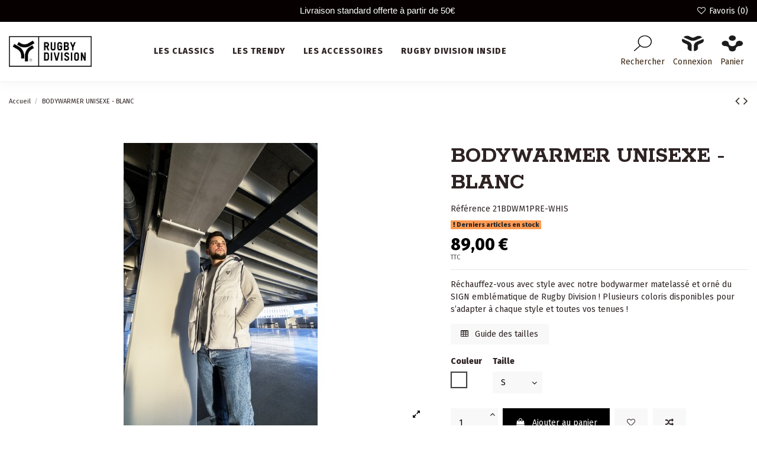

--- FILE ---
content_type: text/html; charset=utf-8
request_url: https://rugbydivision.com/fr/accueil/76-1052-bodywarmer-unisexe-blanc.html
body_size: 17338
content:
<!doctype html>
<html lang="fr">

<head>
    
        
  <meta charset="utf-8">


  <meta http-equiv="x-ua-compatible" content="ie=edge">



  


  


    <link rel="canonical" href="https://rugbydivision.com/fr/accueil/76-bodywarmer-unisexe-blanc.html">

  <title>BODYWARMER UNISEXE - BLANC</title>
  
    
  
  <meta name="description" content="Réchauffez-vous avec style avec notre bodywarmer matelassé et orné du SIGN emblématique de Rugby Division ! Plusieurs coloris disponibles pour s’adapter à chaque style et toutes vos tenues !">
  <meta name="keywords" content="">
    
      <link rel="canonical" href="https://rugbydivision.com/fr/accueil/76-bodywarmer-unisexe-blanc.html">
    

  
          <link rel="alternate" href="https://rugbydivision.com/fr/accueil/76-bodywarmer-unisexe-blanc.html" hreflang="fr">
            <link rel="alternate" href="https://rugbydivision.com/fr/accueil/76-bodywarmer-unisexe-blanc.html" hreflang="x-default">
                <link rel="alternate" href="https://rugbydivision.com/gb/accueil/76-bodywarmer-unisexe-blanc.html" hreflang="en-gb">
            



    <meta property="og:type" content="product">
    <meta property="og:url" content="https://rugbydivision.com/fr/accueil/76-1052-bodywarmer-unisexe-blanc.html">
    <meta property="og:title" content="BODYWARMER UNISEXE - BLANC">
    <meta property="og:site_name" content="Rugby Division">
    <meta property="og:description" content="Réchauffez-vous avec style avec notre bodywarmer matelassé et orné du SIGN emblématique de Rugby Division ! Plusieurs coloris disponibles pour s’adapter à chaque style et toutes vos tenues !">
    <meta property="og:image" content="https://rugbydivision.com/546-thickbox_default/bodywarmer-unisexe-blanc.jpg">
    <meta property="og:image:width" content="1100">
    <meta property="og:image:height" content="1422">





      <meta name="viewport" content="initial-scale=1,user-scalable=no,maximum-scale=1,width=device-width">
  


  <meta name="theme-color" content="#695c52">
  <meta name="msapplication-navbutton-color" content="#695c52">


  <link rel="icon" type="image/vnd.microsoft.icon" href="https://rugbydivision.com/img/favicon.ico?1616492831">
  <link rel="shortcut icon" type="image/x-icon" href="https://rugbydivision.com/img/favicon.ico?1616492831">
    


<script type="application/ld+json">

{
"@context": "https://schema.org",
"@type": "Organization",
"url": "https://rugbydivision.com/",
"name": "Rugby Division",
"logo": "https://rugbydivision.com/img/rugby-division-logo-1616492817.jpg",
"@id": "#store-organization"
}

</script>




    <link rel="stylesheet" href="https://rugbydivision.com/themes/warehouse/assets/cache/theme-a899e0212.css" type="text/css" media="all">




<link rel="preload" as="font"
      href="/themes/warehouse/assets/css/font-awesome/fonts/fontawesome-webfont.woff?v=4.7.0"
      type="font/woff" crossorigin="anonymous">
<link rel="preload" as="font"
      href="/themes/warehouse/assets/css/font-awesome/fonts/fontawesome-webfont.woff2?v=4.7.0"
      type="font/woff2" crossorigin="anonymous">

<link  rel="preload stylesheet"  as="style" href="/themes/warehouse/assets/css/font-awesome/css/font-awesome-preload.css"
       type="text/css" crossorigin="anonymous">





  

  <script>
        var elementorFrontendConfig = {"isEditMode":"","stretchedSectionContainer":"","instagramToken":false,"is_rtl":false};
        var iqitTheme = {"rm_sticky":"0","rm_breakpoint":0,"op_preloader":"0","cart_style":"side","cart_confirmation":"modal","h_layout":"4","f_fixed":"","f_layout":"3","h_absolute":"0","h_sticky":"header","hw_width":"inherit","hm_submenu_width":"fullwidth-background","h_search_type":"box","pl_lazyload":true,"pl_infinity":false,"pl_rollover":true,"pl_crsl_autoplay":false,"pl_slider_ld":4,"pl_slider_d":4,"pl_slider_t":3,"pl_slider_p":2,"pp_thumbs":"bottom","pp_zoom":"modalzoom","pp_image_layout":"carousel","pp_tabs":"accordion","pl_grid_qty":false};
        var iqitcompare = {"nbProducts":0};
        var iqitcountdown_days = "d.";
        var iqitextendedproduct = {"speed":"70"};
        var iqitfdc_from = 0;
        var iqitmegamenu = {"sticky":"false","containerSelector":"#wrapper > .container"};
        var iqitreviews = [];
        var iqitwishlist = {"nbProducts":0};
        var prestashop = {"cart":{"products":[],"totals":{"total":{"type":"total","label":"Total","amount":0,"value":"0,00\u00a0\u20ac"},"total_including_tax":{"type":"total","label":"Total TTC","amount":0,"value":"0,00\u00a0\u20ac"},"total_excluding_tax":{"type":"total","label":"Total HT :","amount":0,"value":"0,00\u00a0\u20ac"}},"subtotals":{"products":{"type":"products","label":"Sous-total","amount":0,"value":"0,00\u00a0\u20ac"},"discounts":null,"shipping":{"type":"shipping","label":"Livraison","amount":0,"value":""},"tax":null},"products_count":0,"summary_string":"0 articles","vouchers":{"allowed":1,"added":[]},"discounts":[],"minimalPurchase":0,"minimalPurchaseRequired":""},"currency":{"id":1,"name":"Euro","iso_code":"EUR","iso_code_num":"978","sign":"\u20ac"},"customer":{"lastname":null,"firstname":null,"email":null,"birthday":null,"newsletter":null,"newsletter_date_add":null,"optin":null,"website":null,"company":null,"siret":null,"ape":null,"is_logged":false,"gender":{"type":null,"name":null},"addresses":[]},"language":{"name":"Fran\u00e7ais (French)","iso_code":"fr","locale":"fr-FR","language_code":"fr","is_rtl":"0","date_format_lite":"d\/m\/Y","date_format_full":"d\/m\/Y H:i:s","id":1},"page":{"title":"","canonical":"https:\/\/rugbydivision.com\/fr\/accueil\/76-bodywarmer-unisexe-blanc.html","meta":{"title":"BODYWARMER UNISEXE - BLANC","description":"R\u00e9chauffez-vous avec style avec notre bodywarmer matelass\u00e9 et orn\u00e9 du SIGN embl\u00e9matique de Rugby Division ! Plusieurs coloris disponibles pour s\u2019adapter \u00e0 chaque style et toutes vos tenues !","keywords":"","robots":"index"},"page_name":"product","body_classes":{"lang-fr":true,"lang-rtl":false,"country-FR":true,"currency-EUR":true,"layout-full-width":true,"page-product":true,"tax-display-enabled":true,"product-id-76":true,"product-BODYWARMER UNISEXE - BLANC":true,"product-id-category-2":true,"product-id-manufacturer-0":true,"product-id-supplier-0":true,"product-available-for-order":true},"admin_notifications":[]},"shop":{"name":"Rugby Division","logo":"https:\/\/rugbydivision.com\/img\/rugby-division-logo-1616492817.jpg","stores_icon":"https:\/\/rugbydivision.com\/img\/logo_stores.png","favicon":"https:\/\/rugbydivision.com\/img\/favicon.ico"},"urls":{"base_url":"https:\/\/rugbydivision.com\/","current_url":"https:\/\/rugbydivision.com\/fr\/accueil\/76-1052-bodywarmer-unisexe-blanc.html","shop_domain_url":"https:\/\/rugbydivision.com","img_ps_url":"https:\/\/rugbydivision.com\/img\/","img_cat_url":"https:\/\/rugbydivision.com\/img\/c\/","img_lang_url":"https:\/\/rugbydivision.com\/img\/l\/","img_prod_url":"https:\/\/rugbydivision.com\/img\/p\/","img_manu_url":"https:\/\/rugbydivision.com\/img\/m\/","img_sup_url":"https:\/\/rugbydivision.com\/img\/su\/","img_ship_url":"https:\/\/rugbydivision.com\/img\/s\/","img_store_url":"https:\/\/rugbydivision.com\/img\/st\/","img_col_url":"https:\/\/rugbydivision.com\/img\/co\/","img_url":"https:\/\/rugbydivision.com\/themes\/warehouse\/assets\/img\/","css_url":"https:\/\/rugbydivision.com\/themes\/warehouse\/assets\/css\/","js_url":"https:\/\/rugbydivision.com\/themes\/warehouse\/assets\/js\/","pic_url":"https:\/\/rugbydivision.com\/upload\/","pages":{"address":"https:\/\/rugbydivision.com\/fr\/adresse","addresses":"https:\/\/rugbydivision.com\/fr\/adresses","authentication":"https:\/\/rugbydivision.com\/fr\/connexion","cart":"https:\/\/rugbydivision.com\/fr\/panier","category":"https:\/\/rugbydivision.com\/fr\/index.php?controller=category","cms":"https:\/\/rugbydivision.com\/fr\/index.php?controller=cms","contact":"https:\/\/rugbydivision.com\/fr\/nous-contacter","discount":"https:\/\/rugbydivision.com\/fr\/reduction","guest_tracking":"https:\/\/rugbydivision.com\/fr\/suivi-commande-invite","history":"https:\/\/rugbydivision.com\/fr\/historique-commandes","identity":"https:\/\/rugbydivision.com\/fr\/identite","index":"https:\/\/rugbydivision.com\/fr\/","my_account":"https:\/\/rugbydivision.com\/fr\/mon-compte","order_confirmation":"https:\/\/rugbydivision.com\/fr\/confirmation-commande","order_detail":"https:\/\/rugbydivision.com\/fr\/index.php?controller=order-detail","order_follow":"https:\/\/rugbydivision.com\/fr\/suivi-commande","order":"https:\/\/rugbydivision.com\/fr\/commande","order_return":"https:\/\/rugbydivision.com\/fr\/index.php?controller=order-return","order_slip":"https:\/\/rugbydivision.com\/fr\/avoirs","pagenotfound":"https:\/\/rugbydivision.com\/fr\/page-introuvable","password":"https:\/\/rugbydivision.com\/fr\/recuperation-mot-de-passe","pdf_invoice":"https:\/\/rugbydivision.com\/fr\/index.php?controller=pdf-invoice","pdf_order_return":"https:\/\/rugbydivision.com\/fr\/index.php?controller=pdf-order-return","pdf_order_slip":"https:\/\/rugbydivision.com\/fr\/index.php?controller=pdf-order-slip","prices_drop":"https:\/\/rugbydivision.com\/fr\/promotions","product":"https:\/\/rugbydivision.com\/fr\/index.php?controller=product","search":"https:\/\/rugbydivision.com\/fr\/recherche","sitemap":"https:\/\/rugbydivision.com\/fr\/plan-site","stores":"https:\/\/rugbydivision.com\/fr\/magasins","supplier":"https:\/\/rugbydivision.com\/fr\/fournisseur","register":"https:\/\/rugbydivision.com\/fr\/connexion?create_account=1","order_login":"https:\/\/rugbydivision.com\/fr\/commande?login=1"},"alternative_langs":{"fr":"https:\/\/rugbydivision.com\/fr\/accueil\/76-bodywarmer-unisexe-blanc.html","en-gb":"https:\/\/rugbydivision.com\/gb\/accueil\/76-bodywarmer-unisexe-blanc.html"},"theme_assets":"\/themes\/warehouse\/assets\/","actions":{"logout":"https:\/\/rugbydivision.com\/fr\/?mylogout="},"no_picture_image":{"bySize":{"small_default":{"url":"https:\/\/rugbydivision.com\/img\/p\/fr-default-small_default.jpg","width":98,"height":127},"cart_default":{"url":"https:\/\/rugbydivision.com\/img\/p\/fr-default-cart_default.jpg","width":125,"height":162},"home_default":{"url":"https:\/\/rugbydivision.com\/img\/p\/fr-default-home_default.jpg","width":236,"height":305},"large_default":{"url":"https:\/\/rugbydivision.com\/img\/p\/fr-default-large_default.jpg","width":381,"height":492},"medium_default":{"url":"https:\/\/rugbydivision.com\/img\/p\/fr-default-medium_default.jpg","width":452,"height":584},"thickbox_default":{"url":"https:\/\/rugbydivision.com\/img\/p\/fr-default-thickbox_default.jpg","width":1100,"height":1422}},"small":{"url":"https:\/\/rugbydivision.com\/img\/p\/fr-default-small_default.jpg","width":98,"height":127},"medium":{"url":"https:\/\/rugbydivision.com\/img\/p\/fr-default-large_default.jpg","width":381,"height":492},"large":{"url":"https:\/\/rugbydivision.com\/img\/p\/fr-default-thickbox_default.jpg","width":1100,"height":1422},"legend":""}},"configuration":{"display_taxes_label":true,"display_prices_tax_incl":true,"is_catalog":false,"show_prices":true,"opt_in":{"partner":false},"quantity_discount":{"type":"discount","label":"Remise sur prix unitaire"},"voucher_enabled":1,"return_enabled":0},"field_required":[],"breadcrumb":{"links":[{"title":"Accueil","url":"https:\/\/rugbydivision.com\/fr\/"},{"title":"BODYWARMER UNISEXE - BLANC","url":"https:\/\/rugbydivision.com\/fr\/accueil\/76-1052-bodywarmer-unisexe-blanc.html#\/taille-s\/couleur-blanc"}],"count":2},"link":{"protocol_link":"https:\/\/","protocol_content":"https:\/\/"},"time":1766351194,"static_token":"1b79299c9c6ed84b5f125f1b89f1fd34","token":"2fc80269dc98f0e144594d70a72911aa","debug":false};
      </script>



  <!-- emarketing start -->





<!-- emarketing end -->




<script async src="https://www.googletagmanager.com/gtag/js?id=AW-11331478375"></script> <script>   window.dataLayer = window.dataLayer || [];   function gtag(){dataLayer.push(arguments);}   gtag('js', new Date());   gtag('config', 'AW-11331478375'); </script>

    
            <meta property="product:pretax_price:amount" content="74.166667">
        <meta property="product:pretax_price:currency" content="EUR">
        <meta property="product:price:amount" content="89">
        <meta property="product:price:currency" content="EUR">
        
    

    </head>

<body id="product" class="lang-fr country-fr currency-eur layout-full-width page-product tax-display-enabled product-id-76 product-bodywarmer-unisexe-blanc product-id-category-2 product-id-manufacturer-0 product-id-supplier-0 product-available-for-order body-desktop-header-style-w-4">


    




    


<main id="main-page-content"  >
    
            

    <header id="header" class="desktop-header-style-w-4">
        
            
  <div class="header-banner">
    
  </div>




            <nav class="header-nav">
        <div class="container">
    
        <div class="row justify-content-between">
            <div class="col col-auto col-md left-nav">
                                
            </div>
            <div class="col col-auto center-nav text-center">
                
      
    <div id="iqithtmlandbanners-block-1"  class="d-inline-block">
        <div class="rte-content d-inline-block">
            <p style="text-align: center;"><span id="docs-internal-guid-d785eb32-7fff-51aa-55c8-e35b7511be91"><span style="font-size: 11pt; font-family: Calibri, sans-serif; color: #222222; background-color: transparent; vertical-align: baseline; white-space: pre-wrap;"><span style="color: #ffffff;"> Livraison standard offerte à partir de 50€ </span> </span></span></p>
        </div>
    </div>


  

             </div>
            <div class="col col-auto col-md right-nav text-right">
                <div class="d-inline-block">
    <a href="//rugbydivision.com/fr/module/iqitwishlist/view">
        <i class="fa fa-heart-o fa-fw" aria-hidden="true"></i> Favoris (<span
                id="iqitwishlist-nb"></span>)
    </a>
</div>

             </div>
        </div>

                        </div>
            </nav>
        



<div id="desktop-header" class="desktop-header-style-4">
    
            
<div class="header-top">
    <div id="desktop-header-container" class="container">
        <div class="row align-items-center">
                            <div class="col col-auto col-header-left">
                    <div id="desktop_logo">
                        <a href="https://rugbydivision.com/">
                            <img class="logo img-fluid"
                                 src="https://rugbydivision.com/img/rugby-division-logo-1616492817.jpg"                                  alt="Rugby Division">
                        </a>
                    </div>
                    
                </div>
                <div class="col col-header-center col-header-menu">
                                        	<div id="iqitmegamenu-wrapper" class="iqitmegamenu-wrapper iqitmegamenu-all">
		<div class="container container-iqitmegamenu">
		<div id="iqitmegamenu-horizontal" class="iqitmegamenu  clearfix" role="navigation">

								
				<nav id="cbp-hrmenu" class="cbp-hrmenu cbp-horizontal cbp-hrsub-narrow">
					<ul>
												<li id="cbp-hrmenu-tab-2" class="cbp-hrmenu-tab cbp-hrmenu-tab-2 ">
	<a href="https://rugbydivision.com/fr/11-les-classics" class="nav-link" >

								<span class="cbp-tab-title">
								LES CLASSICS</span>
														</a>
													</li>
												<li id="cbp-hrmenu-tab-7" class="cbp-hrmenu-tab cbp-hrmenu-tab-7 ">
	<a href="https://rugbydivision.com/fr/18-les-trendy" class="nav-link" >

								<span class="cbp-tab-title">
								LES TRENDY</span>
														</a>
													</li>
												<li id="cbp-hrmenu-tab-6" class="cbp-hrmenu-tab cbp-hrmenu-tab-6 ">
	<a href="https://rugbydivision.com/fr/6-accessoires" class="nav-link" >

								<span class="cbp-tab-title">
								LES ACCESSOIRES</span>
														</a>
													</li>
												<li id="cbp-hrmenu-tab-3" class="cbp-hrmenu-tab cbp-hrmenu-tab-3 ">
	<a href="https://rugbydivision.com/fr/content/7-rugby-division-inside" class="nav-link" >

								<span class="cbp-tab-title">
								RUGBY DIVISION INSIDE</span>
														</a>
													</li>
											</ul>
				</nav>
		</div>
		</div>
		<div id="sticky-cart-wrapper"></div>
	</div>

<div id="_desktop_iqitmegamenu-mobile">
	<div id="iqitmegamenu-mobile">
		
		<ul>
		



	
	<li><a  href="https://rugbydivision.com/fr/" >Accueil</a></li><li><span class="mm-expand"><i class="fa fa-angle-down expand-icon" aria-hidden="true"></i><i class="fa fa-angle-up close-icon" aria-hidden="true"></i></span><a  href="https://rugbydivision.com/fr/11-les-classics" >Les Classics</a>
	<ul><li><a  href="https://rugbydivision.com/fr/10-t-shirt" >T-shirt</a></li><li><a  href="https://rugbydivision.com/fr/12-short" >Short</a></li><li><a  href="https://rugbydivision.com/fr/13-maillot-" >Maillot</a></li><li><a  href="https://rugbydivision.com/fr/14-sweatshirt" >Sweatshirt</a></li><li><a  href="https://rugbydivision.com/fr/16-bob" >Bob</a></li><li><a  href="https://rugbydivision.com/fr/15-casquette" >Casquette</a></li><li><a  href="https://rugbydivision.com/fr/28-vestesdoudounes" >Vestes/Doudounes</a></li></ul></li><li><span class="mm-expand"><i class="fa fa-angle-down expand-icon" aria-hidden="true"></i><i class="fa fa-angle-up close-icon" aria-hidden="true"></i></span><a  href="https://rugbydivision.com/fr/18-les-trendy" >Les Trendy</a>
	<ul><li><a  href="https://rugbydivision.com/fr/22-sweatshirt" >Sweatshirt</a></li><li><a  href="https://rugbydivision.com/fr/23-bob" >Bob</a></li><li><a  href="https://rugbydivision.com/fr/24-casquette" >Casquette</a></li><li><a  href="https://rugbydivision.com/fr/25-t-shirt" >T-shirt</a></li><li><a  href="https://rugbydivision.com/fr/27-vestesdoudounes" >Vestes/Doudounes</a></li></ul></li><li><a  href="https://rugbydivision.com/fr/6-accessoires" >Accessoires</a></li><li><a  href="https://rugbydivision.com/fr/content/7-rugby-division-inside" >Rugby Division Inside</a></li>
		</ul>
		
	</div>
</div>

                    
                </div>
                        <div class="col col-auto col-header-right">
                <div class="row no-gutters justify-content-end">
                                            <div id="header-search-btn" class="col col-auto header-btn-w header-search-btn-w">
    <a data-toggle="dropdown" id="header-search-btn-drop"  class="header-btn header-search-btn" data-display="static">
        <img style="height:27px;width:30px;" src="/modules/iqitsearch/views/templates/hook/Picto3.png">
        <span class="title">Rechercher</span>
    </a>
            <div class="dropdown-content dropdown-menu dropdown-search">
            
<!-- Block search module TOP -->
<div id="search_widget" class="search-widget" data-search-controller-url="https://rugbydivision.com/fr/module/iqitsearch/searchiqit">
    <form method="get" action="https://rugbydivision.com/fr/module/iqitsearch/searchiqit">
        <div class="input-group">
            <input type="text" name="s" value="" data-all-text="Show all results"
                   data-blog-text="Blog post"
                   data-product-text="Product"
                   data-brands-text="Marque"
                   placeholder="Search our catalog" class="form-control form-search-control" />
            <button type="submit" class="search-btn">
                <img style="height:27px;width:30px;" src="/modules/iqitsearch/views/templates/hook/Picto3.png">
            </button>
        </div>
    </form>
</div>
<!-- /Block search module TOP -->

        </div>
    </div>
                    
                    
                                            <div id="header-user-btn" class="col col-auto header-btn-w header-user-btn-w">
            <a href="https://rugbydivision.com/fr/mon-compte"
           title="Identifiez-vous"
           rel="nofollow" class="header-btn header-user-btn">
            <img style="height:27px;width:37px;" src="https://rugbydivision.com/themes/warehouse/modules/ps_customersignin/Picto2.png">
            <span class="title">Connexion</span>
        </a>
    </div>









                                        

                    

                                            
                                                    <div id="ps-shoppingcart-wrapper" class="col col-auto">
    <div id="ps-shoppingcart"
         class="header-btn-w header-cart-btn-w ps-shoppingcart side-cart">
         <div id="blockcart" class="blockcart cart-preview"
         data-refresh-url="//rugbydivision.com/fr/module/ps_shoppingcart/ajax">
        <a id="cart-toogle" class="cart-toogle header-btn header-cart-btn" data-toggle="dropdown" data-display="static">
            <img style="height:27px;width:37px;" src="https://rugbydivision.com/themes/warehouse/modules/ps_shoppingcart/Picto1.png"><span class="cart-products-count-btn  d-none">0</span></i>
            <span class="info-wrapper">
            <span class="title">Panier</span>
            <span class="cart-toggle-details">
            <span class="text-faded cart-separator"> / </span>
                            Empty
                        </span>
            </span>
        </a>
        <div id="_desktop_blockcart-content" class="dropdown-menu-custom dropdown-menu">
    <div id="blockcart-content" class="blockcart-content" >
        <div class="cart-title">
            <span class="modal-title">Your cart</span>
            <button type="button" id="js-cart-close" class="close">
                <span>×</span>
            </button>
            <hr>
        </div>
                    <span class="no-items">Il n'y a plus d'articles dans votre panier</span>
            </div>
</div> </div>




    </div>
</div>
                                                
                                    </div>
                
            </div>
            <div class="col-12">
                <div class="row">
                    
                </div>
            </div>
        </div>
    </div>
</div>


    </div>



    <div id="mobile-header" class="mobile-header-style-1">
                    <div id="mobile-header-sticky">
    <div class="container">
        <div class="mobile-main-bar">
            <div class="row no-gutters align-items-center row-mobile-header">
                <div class="col col-auto col-mobile-btn col-mobile-btn-menu col-mobile-menu-push">
                    <a class="m-nav-btn" data-toggle="dropdown" data-display="static"><i class="fa fa-bars" aria-hidden="true"></i>
                        <span>Menu</span></a>
                    <div id="mobile_menu_click_overlay"></div>
                    <div id="_mobile_iqitmegamenu-mobile" class="dropdown-menu-custom dropdown-menu"></div>
                </div>
                <div id="mobile-btn-search" class="col col-auto col-mobile-btn col-mobile-btn-search">
                    <a class="m-nav-btn" data-toggle="dropdown" data-display="static"><i class="fa fa-search" aria-hidden="true"></i>
                        <span>Rechercher</span></a>
                    <div id="search-widget-mobile" class="dropdown-content dropdown-menu dropdown-mobile search-widget">
                        
                                                    
<!-- Block search module TOP -->
<form method="get" action="https://rugbydivision.com/fr/module/iqitsearch/searchiqit">
    <div class="input-group">
        <input type="text" name="s" value=""
               placeholder="Rechercher"
               data-all-text="Show all results"
               data-blog-text="Blog post"
               data-product-text="Product"
               data-brands-text="Marque"
               class="form-control form-search-control">
        <button type="submit" class="search-btn">
            <img style="height:27px;width:30px;" src="/modules/iqitsearch/views/templates/hook/Picto3.png">
        </button>
    </div>
</form>
<!-- /Block search module TOP -->

                                                
                    </div>
                </div>
                <div class="col col-mobile-logo text-center">
                    <a href="https://rugbydivision.com/">
                        <img class="logo img-fluid"
                             src="https://rugbydivision.com/img/rugby-division-logo-1616492817.jpg"                              alt="Rugby Division">
                    </a>
                </div>
                <div class="col col-auto col-mobile-btn col-mobile-btn-account">
                    <a href="https://rugbydivision.com/fr/mon-compte" class="m-nav-btn"><i class="fa fa-user" aria-hidden="true"></i>
                        <span>
                            
                                                            Connexion
                                                        
                        </span></a>
                </div>
                
                                <div class="col col-auto col-mobile-btn col-mobile-btn-cart ps-shoppingcart side-cart">
                    <div id="mobile-cart-wrapper">
                    <a id="mobile-cart-toogle"  class="m-nav-btn" data-toggle="dropdown" data-display="static"><i class="fa fa-shopping-bag mobile-bag-icon" aria-hidden="true"><span id="mobile-cart-products-count" class="cart-products-count cart-products-count-btn">
                                
                                                                    0
                                                                
                            </span></i>
                        <span>Panier</span></a>
                    <div id="_mobile_blockcart-content" class="dropdown-menu-custom dropdown-menu"></div>
                    </div>
                </div>
                            </div>
        </div>
    </div>
</div>            </div>



        
    </header>
    

    <section id="wrapper">
        
        

<nav data-depth="2" class="breadcrumb">
            <div class="container">
                <div class="row align-items-center">
                <div class="col">
                    <ol itemscope itemtype="https://schema.org/BreadcrumbList">
                        
                            


                                 
                                                                            <li itemprop="itemListElement" itemscope itemtype="https://schema.org/ListItem">
                                            <a itemprop="item" href="https://rugbydivision.com/fr/"><span itemprop="name">Accueil</span></a>
                                            <meta itemprop="position" content="1">
                                        </li>
                                                                    

                            


                                 
                                                                            <li>
                                            <span>BODYWARMER UNISEXE - BLANC</span>
                                        </li>
                                                                    

                                                    
                    </ol>
                </div>
                <div class="col col-auto"> <div id="iqitproductsnav">
            <a href="https://rugbydivision.com/fr/accueil/75-1054-bodywarmer-unisexe-bleu.html#/taille-m/couleur-bleu" title="Previous product">
           <i class="fa fa-angle-left" aria-hidden="true"></i>        </a>
                <a href="https://rugbydivision.com/fr/accueil/77-1046-bodywarmer-unisexe-jaune.html#/taille-s/couleur-jaune" title="Next product">
             <i class="fa fa-angle-right" aria-hidden="true"></i>        </a>
    </div>


</div>
            </div>
                    </div>
        </nav>


        <div id="inner-wrapper" class="container">
            
            
                
<aside id="notifications">
    
    
    
    </aside>
            

            

                
    <div id="content-wrapper">
        
        
    <section id="main" itemscope itemtype="https://schema.org/Product">
        <div id="product-preloader"><i class="fa fa-circle-o-notch fa-spin"></i></div>
        <div id="main-product-wrapper" class="product-container">
        <meta itemprop="url" content="https://rugbydivision.com/fr/accueil/76-1052-bodywarmer-unisexe-blanc.html#/2-taille-s/21-couleur-blanc">

        
        
                    <meta itemprop="identifier_exists" content="no">
        

        <div class="row product-info-row">
            <div class="col-md-7 col-product-image">
                
                        

                            
                                    <div class="images-container images-container-bottom">
                    
    <div class="product-cover">

        

    <ul class="product-flags">
            </ul>


        <div id="product-images-large" class="product-images-large swiper-container">
            <div class="swiper-wrapper">
                                                            <div class="product-lmage-large swiper-slide">
                            <div class="easyzoom easyzoom-product">
                                <a href="https://rugbydivision.com/546-thickbox_default/bodywarmer-unisexe-blanc.jpg" class="js-easyzoom-trigger" rel="nofollow"></a>
                            </div>
                            <a class="expander" data-toggle="modal" data-target="#product-modal"><span><i class="fa fa-expand" aria-hidden="true"></i></span></a>                            <img
                                    data-src="https://rugbydivision.com/546-large_default/bodywarmer-unisexe-blanc.jpg"
                                    data-image-large-src="https://rugbydivision.com/546-thickbox_default/bodywarmer-unisexe-blanc.jpg"
                                    alt="BODYWARMER UNISEXE - BLANC"
                                    title="BODYWARMER UNISEXE - BLANC"
                                    itemprop="image"
                                    content="https://rugbydivision.com/546-large_default/bodywarmer-unisexe-blanc.jpg"
                                    width="381"
                                    height="492"
                                    src="data:image/svg+xml,%3Csvg xmlns='http://www.w3.org/2000/svg' viewBox='0 0 381 492'%3E%3C/svg%3E"
                                    class="img-fluid swiper-lazy"
                            >
                        </div>
                                            <div class="product-lmage-large swiper-slide">
                            <div class="easyzoom easyzoom-product">
                                <a href="https://rugbydivision.com/589-thickbox_default/bodywarmer-unisexe-blanc.jpg" class="js-easyzoom-trigger" rel="nofollow"></a>
                            </div>
                            <a class="expander" data-toggle="modal" data-target="#product-modal"><span><i class="fa fa-expand" aria-hidden="true"></i></span></a>                            <img
                                    data-src="https://rugbydivision.com/589-large_default/bodywarmer-unisexe-blanc.jpg"
                                    data-image-large-src="https://rugbydivision.com/589-thickbox_default/bodywarmer-unisexe-blanc.jpg"
                                    alt="BODYWARMER UNISEXE - BLANC"
                                    title="BODYWARMER UNISEXE - BLANC"
                                    itemprop="image"
                                    content="https://rugbydivision.com/589-large_default/bodywarmer-unisexe-blanc.jpg"
                                    width="381"
                                    height="492"
                                    src="data:image/svg+xml,%3Csvg xmlns='http://www.w3.org/2000/svg' viewBox='0 0 381 492'%3E%3C/svg%3E"
                                    class="img-fluid swiper-lazy"
                            >
                        </div>
                                            <div class="product-lmage-large swiper-slide">
                            <div class="easyzoom easyzoom-product">
                                <a href="https://rugbydivision.com/547-thickbox_default/bodywarmer-unisexe-blanc.jpg" class="js-easyzoom-trigger" rel="nofollow"></a>
                            </div>
                            <a class="expander" data-toggle="modal" data-target="#product-modal"><span><i class="fa fa-expand" aria-hidden="true"></i></span></a>                            <img
                                    data-src="https://rugbydivision.com/547-large_default/bodywarmer-unisexe-blanc.jpg"
                                    data-image-large-src="https://rugbydivision.com/547-thickbox_default/bodywarmer-unisexe-blanc.jpg"
                                    alt="BODYWARMER UNISEXE - BLANC"
                                    title="BODYWARMER UNISEXE - BLANC"
                                    itemprop="image"
                                    content="https://rugbydivision.com/547-large_default/bodywarmer-unisexe-blanc.jpg"
                                    width="381"
                                    height="492"
                                    src="data:image/svg+xml,%3Csvg xmlns='http://www.w3.org/2000/svg' viewBox='0 0 381 492'%3E%3C/svg%3E"
                                    class="img-fluid swiper-lazy"
                            >
                        </div>
                                            <div class="product-lmage-large swiper-slide">
                            <div class="easyzoom easyzoom-product">
                                <a href="https://rugbydivision.com/549-thickbox_default/bodywarmer-unisexe-blanc.jpg" class="js-easyzoom-trigger" rel="nofollow"></a>
                            </div>
                            <a class="expander" data-toggle="modal" data-target="#product-modal"><span><i class="fa fa-expand" aria-hidden="true"></i></span></a>                            <img
                                    data-src="https://rugbydivision.com/549-large_default/bodywarmer-unisexe-blanc.jpg"
                                    data-image-large-src="https://rugbydivision.com/549-thickbox_default/bodywarmer-unisexe-blanc.jpg"
                                    alt="BODYWARMER UNISEXE - BLANC"
                                    title="BODYWARMER UNISEXE - BLANC"
                                    itemprop="image"
                                    content="https://rugbydivision.com/549-large_default/bodywarmer-unisexe-blanc.jpg"
                                    width="381"
                                    height="492"
                                    src="data:image/svg+xml,%3Csvg xmlns='http://www.w3.org/2000/svg' viewBox='0 0 381 492'%3E%3C/svg%3E"
                                    class="img-fluid swiper-lazy"
                            >
                        </div>
                                                </div>
            <div class="swiper-button-prev swiper-button-inner-prev swiper-button-arrow"></div>
            <div class="swiper-button-next swiper-button-inner-next swiper-button-arrow"></div>
        </div>
    </div>

            

        <div class="js-qv-mask mask">
        <div id="product-images-thumbs" class="product-images js-qv-product-images swiper-container">
            <div class="swiper-wrapper">
                           <div class="swiper-slide"> <div class="thumb-container">
                    <img
                            class="thumb js-thumb  selected img-fluid swiper-lazy"
                            data-image-medium-src="https://rugbydivision.com/546-medium_default/bodywarmer-unisexe-blanc.jpg"
                            data-image-large-src="https://rugbydivision.com/546-thickbox_default/bodywarmer-unisexe-blanc.jpg"
                            src="data:image/svg+xml,%3Csvg xmlns='http://www.w3.org/2000/svg' viewBox='0 0 452 584'%3E%3C/svg%3E"
                            data-src="https://rugbydivision.com/546-medium_default/bodywarmer-unisexe-blanc.jpg"
                            alt=""
                            title=""
                            width="452"
                            height="584"
                            itemprop="image swiper-lazy"
                    >
                </div> </div>
                           <div class="swiper-slide"> <div class="thumb-container">
                    <img
                            class="thumb js-thumb img-fluid swiper-lazy"
                            data-image-medium-src="https://rugbydivision.com/589-medium_default/bodywarmer-unisexe-blanc.jpg"
                            data-image-large-src="https://rugbydivision.com/589-thickbox_default/bodywarmer-unisexe-blanc.jpg"
                            src="data:image/svg+xml,%3Csvg xmlns='http://www.w3.org/2000/svg' viewBox='0 0 452 584'%3E%3C/svg%3E"
                            data-src="https://rugbydivision.com/589-medium_default/bodywarmer-unisexe-blanc.jpg"
                            alt=""
                            title=""
                            width="452"
                            height="584"
                            itemprop="image swiper-lazy"
                    >
                </div> </div>
                           <div class="swiper-slide"> <div class="thumb-container">
                    <img
                            class="thumb js-thumb img-fluid swiper-lazy"
                            data-image-medium-src="https://rugbydivision.com/547-medium_default/bodywarmer-unisexe-blanc.jpg"
                            data-image-large-src="https://rugbydivision.com/547-thickbox_default/bodywarmer-unisexe-blanc.jpg"
                            src="data:image/svg+xml,%3Csvg xmlns='http://www.w3.org/2000/svg' viewBox='0 0 452 584'%3E%3C/svg%3E"
                            data-src="https://rugbydivision.com/547-medium_default/bodywarmer-unisexe-blanc.jpg"
                            alt=""
                            title=""
                            width="452"
                            height="584"
                            itemprop="image swiper-lazy"
                    >
                </div> </div>
                           <div class="swiper-slide"> <div class="thumb-container">
                    <img
                            class="thumb js-thumb img-fluid swiper-lazy"
                            data-image-medium-src="https://rugbydivision.com/549-medium_default/bodywarmer-unisexe-blanc.jpg"
                            data-image-large-src="https://rugbydivision.com/549-thickbox_default/bodywarmer-unisexe-blanc.jpg"
                            src="data:image/svg+xml,%3Csvg xmlns='http://www.w3.org/2000/svg' viewBox='0 0 452 584'%3E%3C/svg%3E"
                            data-src="https://rugbydivision.com/549-medium_default/bodywarmer-unisexe-blanc.jpg"
                            alt=""
                            title=""
                            width="452"
                            height="584"
                            itemprop="image swiper-lazy"
                    >
                </div> </div>
                        </div>
            <div class="swiper-button-prev swiper-button-inner-prev swiper-button-arrow"></div>
            <div class="swiper-button-next swiper-button-inner-next swiper-button-arrow"></div>
        </div>
    </div>
    
            </div>




                            

                            
                                <div class="after-cover-tumbnails text-center">






</div>
                            

                            
                                <div class="after-cover-tumbnails2 mt-4"></div>
                            
                        
                
            </div>

            <div class="col-md-5 col-product-info">
                <div id="col-product-info">
                
                    <div class="product_header_container clearfix">

                        
                                                    

                        
                        <h1 class="h1 page-title" itemprop="name"><span>BODYWARMER UNISEXE - BLANC</span></h1>
                    
                        
                                                                                

                        
                            








                        

                                                    
                                


    <div class="product-prices">

        
                                        <div class="product-reference">
                    <label class="label">Référence </label>
                    <span itemprop="sku">21BDWM1PRE-WHIS</span>
                </div>
                                







                            
                                    <span id="product-availability"
                          class="badge badge-warning product-last-items">
                                        <i class="fa fa-exclamation" aria-hidden="true"></i>
                                                     Derniers articles en stock
                                  </span>
                            
        

        
            <div class=""
                 itemprop="offers"
                 itemscope
                 itemtype="https://schema.org/Offer"
            >

                                    <link itemprop="availability" href="https://schema.org/InStock"/>
                                <meta itemprop="priceCurrency" content="EUR">
                <meta itemprop="url" content="https://rugbydivision.com/fr/accueil/76-1052-bodywarmer-unisexe-blanc.html#/2-taille-s/21-couleur-blanc">


                <div>
                    <span class="current-price"><span itemprop="price" class="product-price" content="89">89,00 €</span></span>
                                    </div>

                
                                    
            </div>
        

        
                    

        
                    

        
                    

        

        <div class="tax-shipping-delivery-label text-muted">
                            TTC
                        
            
                                                </div>
        
            </div>






                            
                                            </div>
                

                <div class="product-information">
                    
                        <div id="product-description-short-76"
                             itemprop="description" class="rte-content product-description"><p>Réchauffez-vous avec style avec notre bodywarmer matelassé et orné du SIGN emblématique de Rugby Division ! Plusieurs coloris disponibles pour s’adapter à chaque style et toutes vos tenues !</p></div>
                    

                    
                    <div class="product-actions">
                        
                            <form action="https://rugbydivision.com/fr/panier" method="post" id="add-to-cart-or-refresh">
                                <input type="hidden" name="token" value="1b79299c9c6ed84b5f125f1b89f1fd34">
                                <input type="hidden" name="id_product" value="76"
                                       id="product_page_product_id">
                                <input type="hidden" name="id_customization" value="0"
                                       id="product_customization_id">

                                
                                    
    <button class="btn btn-secondary mt-3" data-button-action="open-iqitsizecharts" type="button" data-toggle="modal" data-target="#iqitsizecharts-modal">
        <i class="fa fa-table"></i> Guide des tailles
    </button>

    <div class="modal fade js-iqitsizecharts-modal" id="iqitsizecharts-modal">
    <div class="modal-dialog" role="document">
        <div class="modal-content">
            <div class="modal-header">
                        <span class="modal-title">Guide des tailles</span>
                <button type="button" class="close" data-dismiss="modal" aria-label="Close">
                    <span aria-hidden="true">&times;</span>
                </button>
            </div>
            <div class="modal-body">

                <ul class="nav nav-tabs">
                                            <li class="nav-item">
                            <a class="nav-link active" data-toggle="tab" href="#iqitcharts-tab-0">
                                Guide des tailles
                            </a>
                        </li>
                                    </ul>

                <div class="tab-content" id="tab-content">
                                    <div class="tab-pane in active" id="iqitcharts-tab-0">
                        <div class="rte-content"><p><img src="https://rugbydivision.com/img/cms/TAILLE VETEMENT TABLEAU_Plan de travail 1.jpg" alt="" width="3317" height="2382" /></p></div>
                    </div>
                                </div>

            </div>
        </div><!-- /.modal-content -->
    </div><!-- /.modal-dialog -->
</div><!-- /.modal -->

                                    <div class="product-variants">
                    <div class="clearfix product-variants-item product-variants-item-1">
            <span class="form-control-label">Couleur</span>
                            <ul id="group_1">
                                            <li class="float-left input-container" data-toggle="tooltip" data-animation="false" data-placement="top"  data-container= ".product-variants" title="BLANC">
                            <input class="input-color" type="radio" data-product-attribute="1"
                                   name="group[1]"
                                   value="21" checked="checked">
                            <span
                                                                            class="color" style="background-color: #ffffff"
                                                                ><span class="sr-only">BLANC</span></span>
                        </li>
                                    </ul>
                    </div>
                            <div class="clearfix product-variants-item product-variants-item-2">
            <span class="form-control-label">Taille</span>
                            <div class="custom-select2">
                <select
                        id="group_2"
                        data-product-attribute="2"
                        name="group[2]"
                        class="form-control form-control-select">
                                            <option value="2"
                                title="S" selected="selected">S</option>
                                            <option value="5"
                                title="XL">XL</option>
                                    </select>
                </div>
                    </div>
            </div>




                                

                                
                                                                    

                                
                                
                                    <div class="product-add-to-cart pt-3">

            
            <div class="row extra-small-gutters product-quantity ">
                <div class="col col-12 col-sm-auto col-add-qty">
                    <div class="qty ">
                        <input
                                type="number"
                                name="qty"
                                id="quantity_wanted"
                                value="1"
                                class="input-group "
                                min="1"
                        >
                    </div>
                </div>
                <div class="col col-12 col-sm-auto col-add-btn ">
                    <div class="add">
                        <button
                                class="btn btn-primary btn-lg add-to-cart"
                                data-button-action="add-to-cart"
                                type="submit"
                                                        >
                            <i class="fa fa-shopping-bag fa-fw bag-icon" aria-hidden="true"></i>
                            <i class="fa fa-circle-o-notch fa-spin fa-fw spinner-icon" aria-hidden="true"></i>
                            Ajouter au panier
                        </button>

                    </div>
                </div>
                    <div class="col col-sm-auto col-add-wishlist">
        <button type="button" data-toggle="tooltip" data-placement="top"  title="Add to wishlist"
           class="btn btn-secondary btn-lg btn-iconic btn-iqitwishlist-add js-iqitwishlist-add" data-animation="false" id="iqit-wishlist-product-btn"
           data-id-product="76"
           data-id-product-attribute="1052"
           data-url="//rugbydivision.com/fr/module/iqitwishlist/actions">
            <i class="fa fa-heart-o not-added" aria-hidden="true"></i> <i class="fa fa-heart added"
                                                                          aria-hidden="true"></i>
        </button>
    </div>
    <div class="col col-sm-auto col-add-compare">
        <button type="button" data-toggle="tooltip" data-placement="top" title="Add to compare"
           class="btn btn-secondary btn-lg btn-iconic btn-iqitcompare-add js-iqitcompare-add" data-animation="false" id="iqit-compare-product-btn"
           data-id-product="76"
           data-url="//rugbydivision.com/fr/module/iqitcompare/actions">
            <i class="fa fa-random not-added" aria-hidden="true"></i><i class="fa fa-check added"
                                                                        aria-hidden="true"></i>
        </button>
    </div>

            </div>
            
        

        
            <p class="product-minimal-quantity">
                            </p>
        
    
</div>
                                

                                
                                    <section class="product-discounts mb-3">
</section>

                                

                                
                            </form>
                            
                                <div class="product-additional-info">
  

      <div class="social-sharing">
      <ul>
                  <li class="facebook">
            <a href="https://www.facebook.com/sharer.php?u=https%3A%2F%2Frugbydivision.com%2Ffr%2Faccueil%2F76-bodywarmer-unisexe-blanc.html" title="Partager" target="_blank" rel="nofollow noopener noreferrer">
                              <i class="fa fa-facebook" aria-hidden="true"></i>
                          </a>
          </li>
                  <li class="twitter">
            <a href="https://twitter.com/intent/tweet?text=BODYWARMER+UNISEXE+-+BLANC https%3A%2F%2Frugbydivision.com%2Ffr%2Faccueil%2F76-bodywarmer-unisexe-blanc.html" title="Tweet" target="_blank" rel="nofollow noopener noreferrer">
                              <i class="fa fa-twitter" aria-hidden="true"></i>
                          </a>
          </li>
                  <li class="pinterest">
            <a href="https://www.pinterest.com/pin/create/button/?media=https%3A%2F%2Frugbydivision.com%2F546%2Fbodywarmer-unisexe-blanc.jpg&amp;url=https%3A%2F%2Frugbydivision.com%2Ffr%2Faccueil%2F76-bodywarmer-unisexe-blanc.html" title="Pinterest" target="_blank" rel="nofollow noopener noreferrer">
                              <i class="fa fa-pinterest-p" aria-hidden="true"></i>
                          </a>
          </li>
              </ul>
    </div>
  



</div>
                            
                        

                        
                            <div class="additional_button">
    

</div>
    <script type="text/javascript" src="//s7.addthis.com/js/300/addthis_widget.js#pubid=ra-50d44b832bee7204"></script>

                        

                                                                                    

    <a name="products-tab-anchor" id="products-tab-anchor"> &nbsp;</a>


    <div id="productdaas-accordion" class="iqit-accordion mb-5" role="tablist" aria-multiselectable="true">

        
        
                            <div class="card">
            <div class="title" role="tab">
                <a data-toggle="collapse" data-parent="#productdaas-accordion" href="#productdaas-accordion-description" aria-expanded="true">
                    Description
                    <i class="fa fa-angle-down float-right angle-down" aria-hidden="true"></i>
                    <i class="fa fa-angle-up float-right angle-up" aria-hidden="true"></i>
                </a>
            </div>
            <div id="productdaas-accordion-description" class="content collapse  show" role="tabpanel">
                    
                        <div class="product-description">
                        <div class="rte-content"><p><strong>LIVRAISON SOUS 1 SEMAINE</strong><br /><br />Bodywarmer matelassé BLANC</p>
<p>Fermeture zippée contrastée avec protège menton</p>
<p>2 poches latérales avec zips contrastés</p>
<p>Poche intérieure poitrine</p>
<p>Ouverture jeannette pour faciliter le marquage</p>
<p>Coupe droite</p>
<p>100 % polyamide</p>
<p>Doublure et rembourrage: 100% polyester</p>
<p>Revêtement PU déperlant</p>
<p>600 mm de colonne d'eau</p>
<p>Impression : marquage éco-responsable « Rugby Division » à base de papier recyclé ou à base de marc de café, positionné en poitrine coeur et nuque</p></div>                                                    </div>
                    
            </div>
        </div>
    
        <div class="card" id="product-details-tab-card">
            <div class="title" role="tab">
                <a   class="collapsed" data-toggle="collapse" data-parent="#productdaas-accordion" href="#productdaas-accordion-details" aria-expanded="true">
                    Détails du produit
                    <i class="fa fa-angle-down float-right angle-down" aria-hidden="true"></i>
                    <i class="fa fa-angle-up float-right angle-up" aria-hidden="true"></i>
                </a>
            </div>
            <div id="productdaas-accordion-details" class="content collapse " role="tabpanel">
                <div class="mt-4 mb-3">
                    
                    <div id="product-details" data-product="{&quot;id_shop_default&quot;:&quot;1&quot;,&quot;id_manufacturer&quot;:&quot;0&quot;,&quot;id_supplier&quot;:&quot;0&quot;,&quot;reference&quot;:&quot;&quot;,&quot;is_virtual&quot;:&quot;0&quot;,&quot;delivery_in_stock&quot;:&quot;&quot;,&quot;delivery_out_stock&quot;:&quot;&quot;,&quot;id_category_default&quot;:&quot;2&quot;,&quot;on_sale&quot;:&quot;0&quot;,&quot;online_only&quot;:&quot;0&quot;,&quot;ecotax&quot;:0,&quot;minimal_quantity&quot;:&quot;1&quot;,&quot;low_stock_threshold&quot;:null,&quot;low_stock_alert&quot;:&quot;0&quot;,&quot;price&quot;:&quot;89,00\u00a0\u20ac&quot;,&quot;unity&quot;:&quot;&quot;,&quot;unit_price_ratio&quot;:&quot;0.000000&quot;,&quot;additional_shipping_cost&quot;:&quot;0.000000&quot;,&quot;customizable&quot;:&quot;0&quot;,&quot;text_fields&quot;:&quot;0&quot;,&quot;uploadable_files&quot;:&quot;0&quot;,&quot;redirect_type&quot;:&quot;301-category&quot;,&quot;id_type_redirected&quot;:&quot;0&quot;,&quot;available_for_order&quot;:&quot;1&quot;,&quot;available_date&quot;:null,&quot;show_condition&quot;:&quot;0&quot;,&quot;condition&quot;:&quot;new&quot;,&quot;show_price&quot;:&quot;1&quot;,&quot;indexed&quot;:&quot;1&quot;,&quot;visibility&quot;:&quot;both&quot;,&quot;cache_default_attribute&quot;:&quot;1052&quot;,&quot;advanced_stock_management&quot;:&quot;0&quot;,&quot;date_add&quot;:&quot;2022-01-21 12:03:51&quot;,&quot;date_upd&quot;:&quot;2023-07-13 08:48:23&quot;,&quot;pack_stock_type&quot;:&quot;3&quot;,&quot;meta_description&quot;:&quot;&quot;,&quot;meta_keywords&quot;:&quot;&quot;,&quot;meta_title&quot;:&quot;&quot;,&quot;link_rewrite&quot;:&quot;bodywarmer-unisexe-blanc&quot;,&quot;name&quot;:&quot;BODYWARMER UNISEXE - BLANC&quot;,&quot;description&quot;:&quot;&lt;p&gt;&lt;strong&gt;LIVRAISON SOUS 1 SEMAINE&lt;\/strong&gt;&lt;br \/&gt;&lt;br \/&gt;Bodywarmer matelass\u00e9 BLANC&lt;\/p&gt;\r\n&lt;p&gt;Fermeture zipp\u00e9e contrast\u00e9e avec prot\u00e8ge menton&lt;\/p&gt;\r\n&lt;p&gt;2 poches lat\u00e9rales avec zips contrast\u00e9s&lt;\/p&gt;\r\n&lt;p&gt;Poche int\u00e9rieure poitrine&lt;\/p&gt;\r\n&lt;p&gt;Ouverture jeannette pour faciliter le marquage&lt;\/p&gt;\r\n&lt;p&gt;Coupe droite&lt;\/p&gt;\r\n&lt;p&gt;100 % polyamide&lt;\/p&gt;\r\n&lt;p&gt;Doublure et rembourrage: 100% polyester&lt;\/p&gt;\r\n&lt;p&gt;Rev\u00eatement PU d\u00e9perlant&lt;\/p&gt;\r\n&lt;p&gt;600 mm de colonne d&#039;eau&lt;\/p&gt;\r\n&lt;p&gt;Impression : marquage \u00e9co-responsable \u00ab Rugby Division \u00bb \u00e0 base de papier recycl\u00e9 ou \u00e0 base de marc de caf\u00e9, positionn\u00e9 en poitrine coeur et nuque&lt;\/p&gt;&quot;,&quot;description_short&quot;:&quot;&lt;p&gt;R\u00e9chauffez-vous avec style avec notre bodywarmer matelass\u00e9 et orn\u00e9 du SIGN embl\u00e9matique de Rugby Division ! Plusieurs coloris disponibles pour s\u2019adapter \u00e0 chaque style et toutes vos tenues !&lt;\/p&gt;&quot;,&quot;available_now&quot;:&quot;&quot;,&quot;available_later&quot;:&quot;&quot;,&quot;id&quot;:76,&quot;id_product&quot;:76,&quot;out_of_stock&quot;:2,&quot;new&quot;:0,&quot;id_product_attribute&quot;:1052,&quot;quantity_wanted&quot;:1,&quot;extraContent&quot;:[{&quot;title&quot;:&quot;&lt;span class=\&quot;iqitreviews-title float-left\&quot;&gt;Reviews&lt;\/span&gt; &lt;span class=\&quot;iqitreviews-nb\&quot;&gt;(0)&lt;\/span&gt;&quot;,&quot;content&quot;:&quot;\n&lt;div id=\&quot;iqit-reviews\&quot; class=\&quot;mt-3\&quot;&gt;\n\n    &lt;div id=\&quot;iqit-reviews-top\&quot;&gt;\n        &lt;div class=\&quot;row justify-content-between align-items-center\&quot;&gt;\n\n            &lt;div class=\&quot;col mb-3\&quot;&gt;\n                            &lt;div id=\&quot;iqitreviews-snippet\&quot;&gt;No reviews&lt;\/div&gt;\n                    &lt;\/div&gt;\n\n        \n    &lt;\/div&gt; &lt;!-- \/ .row --&gt;\n&lt;\/div&gt;&lt;!-- \/ #iqit-reviews-top --&gt;\n\n\n&lt;div class=\&quot;col-xs-12 alert alert-success hidden-xs-up\&quot;\n     id=\&quot;iqitreviews-productreview-form-success-alert\&quot;&gt;\n&lt;\/div&gt;\n\n\n\n&lt;\/div&gt;\n\n&quot;,&quot;attr&quot;:{&quot;id&quot;:&quot;iqit-reviews-tab&quot;,&quot;class&quot;:&quot;&quot;,&quot;data-iqitextra&quot;:&quot;iqit-reviews-tab&quot;},&quot;moduleName&quot;:&quot;iqitreviews&quot;}],&quot;allow_oosp&quot;:0,&quot;category&quot;:&quot;accueil&quot;,&quot;category_name&quot;:&quot;Accueil&quot;,&quot;link&quot;:&quot;https:\/\/rugbydivision.com\/fr\/accueil\/76-bodywarmer-unisexe-blanc.html&quot;,&quot;attribute_price&quot;:0,&quot;price_tax_exc&quot;:74.166667,&quot;price_without_reduction&quot;:89,&quot;reduction&quot;:0,&quot;specific_prices&quot;:[],&quot;quantity&quot;:1,&quot;quantity_all_versions&quot;:1,&quot;id_image&quot;:&quot;fr-default&quot;,&quot;features&quot;:[],&quot;attachments&quot;:[],&quot;virtual&quot;:0,&quot;pack&quot;:0,&quot;packItems&quot;:[],&quot;nopackprice&quot;:0,&quot;customization_required&quot;:false,&quot;attributes&quot;:{&quot;2&quot;:{&quot;id_attribute&quot;:&quot;2&quot;,&quot;id_attribute_group&quot;:&quot;2&quot;,&quot;name&quot;:&quot;S&quot;,&quot;group&quot;:&quot;Taille&quot;,&quot;reference&quot;:&quot;21BDWM1PRE-WHIS&quot;,&quot;ean13&quot;:&quot;&quot;,&quot;isbn&quot;:&quot;&quot;,&quot;upc&quot;:&quot;&quot;,&quot;mpn&quot;:&quot;&quot;},&quot;1&quot;:{&quot;id_attribute&quot;:&quot;21&quot;,&quot;id_attribute_group&quot;:&quot;1&quot;,&quot;name&quot;:&quot;BLANC&quot;,&quot;group&quot;:&quot;Couleur&quot;,&quot;reference&quot;:&quot;21BDWM1PRE-WHIS&quot;,&quot;ean13&quot;:&quot;&quot;,&quot;isbn&quot;:&quot;&quot;,&quot;upc&quot;:&quot;&quot;,&quot;mpn&quot;:&quot;&quot;}},&quot;rate&quot;:20,&quot;tax_name&quot;:&quot;TVA FR 20%&quot;,&quot;ecotax_rate&quot;:0,&quot;unit_price&quot;:&quot;&quot;,&quot;customizations&quot;:{&quot;fields&quot;:[]},&quot;id_customization&quot;:0,&quot;is_customizable&quot;:false,&quot;show_quantities&quot;:true,&quot;quantity_label&quot;:&quot;Article&quot;,&quot;quantity_discounts&quot;:[],&quot;customer_group_discount&quot;:0,&quot;images&quot;:[{&quot;bySize&quot;:{&quot;small_default&quot;:{&quot;url&quot;:&quot;https:\/\/rugbydivision.com\/546-small_default\/bodywarmer-unisexe-blanc.jpg&quot;,&quot;width&quot;:98,&quot;height&quot;:127},&quot;cart_default&quot;:{&quot;url&quot;:&quot;https:\/\/rugbydivision.com\/546-cart_default\/bodywarmer-unisexe-blanc.jpg&quot;,&quot;width&quot;:125,&quot;height&quot;:162},&quot;home_default&quot;:{&quot;url&quot;:&quot;https:\/\/rugbydivision.com\/546-home_default\/bodywarmer-unisexe-blanc.jpg&quot;,&quot;width&quot;:236,&quot;height&quot;:305},&quot;large_default&quot;:{&quot;url&quot;:&quot;https:\/\/rugbydivision.com\/546-large_default\/bodywarmer-unisexe-blanc.jpg&quot;,&quot;width&quot;:381,&quot;height&quot;:492},&quot;medium_default&quot;:{&quot;url&quot;:&quot;https:\/\/rugbydivision.com\/546-medium_default\/bodywarmer-unisexe-blanc.jpg&quot;,&quot;width&quot;:452,&quot;height&quot;:584},&quot;thickbox_default&quot;:{&quot;url&quot;:&quot;https:\/\/rugbydivision.com\/546-thickbox_default\/bodywarmer-unisexe-blanc.jpg&quot;,&quot;width&quot;:1100,&quot;height&quot;:1422}},&quot;small&quot;:{&quot;url&quot;:&quot;https:\/\/rugbydivision.com\/546-small_default\/bodywarmer-unisexe-blanc.jpg&quot;,&quot;width&quot;:98,&quot;height&quot;:127},&quot;medium&quot;:{&quot;url&quot;:&quot;https:\/\/rugbydivision.com\/546-large_default\/bodywarmer-unisexe-blanc.jpg&quot;,&quot;width&quot;:381,&quot;height&quot;:492},&quot;large&quot;:{&quot;url&quot;:&quot;https:\/\/rugbydivision.com\/546-thickbox_default\/bodywarmer-unisexe-blanc.jpg&quot;,&quot;width&quot;:1100,&quot;height&quot;:1422},&quot;legend&quot;:&quot;&quot;,&quot;id_image&quot;:&quot;546&quot;,&quot;cover&quot;:&quot;1&quot;,&quot;position&quot;:&quot;1&quot;,&quot;associatedVariants&quot;:[]},{&quot;bySize&quot;:{&quot;small_default&quot;:{&quot;url&quot;:&quot;https:\/\/rugbydivision.com\/589-small_default\/bodywarmer-unisexe-blanc.jpg&quot;,&quot;width&quot;:98,&quot;height&quot;:127},&quot;cart_default&quot;:{&quot;url&quot;:&quot;https:\/\/rugbydivision.com\/589-cart_default\/bodywarmer-unisexe-blanc.jpg&quot;,&quot;width&quot;:125,&quot;height&quot;:162},&quot;home_default&quot;:{&quot;url&quot;:&quot;https:\/\/rugbydivision.com\/589-home_default\/bodywarmer-unisexe-blanc.jpg&quot;,&quot;width&quot;:236,&quot;height&quot;:305},&quot;large_default&quot;:{&quot;url&quot;:&quot;https:\/\/rugbydivision.com\/589-large_default\/bodywarmer-unisexe-blanc.jpg&quot;,&quot;width&quot;:381,&quot;height&quot;:492},&quot;medium_default&quot;:{&quot;url&quot;:&quot;https:\/\/rugbydivision.com\/589-medium_default\/bodywarmer-unisexe-blanc.jpg&quot;,&quot;width&quot;:452,&quot;height&quot;:584},&quot;thickbox_default&quot;:{&quot;url&quot;:&quot;https:\/\/rugbydivision.com\/589-thickbox_default\/bodywarmer-unisexe-blanc.jpg&quot;,&quot;width&quot;:1100,&quot;height&quot;:1422}},&quot;small&quot;:{&quot;url&quot;:&quot;https:\/\/rugbydivision.com\/589-small_default\/bodywarmer-unisexe-blanc.jpg&quot;,&quot;width&quot;:98,&quot;height&quot;:127},&quot;medium&quot;:{&quot;url&quot;:&quot;https:\/\/rugbydivision.com\/589-large_default\/bodywarmer-unisexe-blanc.jpg&quot;,&quot;width&quot;:381,&quot;height&quot;:492},&quot;large&quot;:{&quot;url&quot;:&quot;https:\/\/rugbydivision.com\/589-thickbox_default\/bodywarmer-unisexe-blanc.jpg&quot;,&quot;width&quot;:1100,&quot;height&quot;:1422},&quot;legend&quot;:&quot;&quot;,&quot;id_image&quot;:&quot;589&quot;,&quot;cover&quot;:null,&quot;position&quot;:&quot;2&quot;,&quot;associatedVariants&quot;:[]},{&quot;bySize&quot;:{&quot;small_default&quot;:{&quot;url&quot;:&quot;https:\/\/rugbydivision.com\/547-small_default\/bodywarmer-unisexe-blanc.jpg&quot;,&quot;width&quot;:98,&quot;height&quot;:127},&quot;cart_default&quot;:{&quot;url&quot;:&quot;https:\/\/rugbydivision.com\/547-cart_default\/bodywarmer-unisexe-blanc.jpg&quot;,&quot;width&quot;:125,&quot;height&quot;:162},&quot;home_default&quot;:{&quot;url&quot;:&quot;https:\/\/rugbydivision.com\/547-home_default\/bodywarmer-unisexe-blanc.jpg&quot;,&quot;width&quot;:236,&quot;height&quot;:305},&quot;large_default&quot;:{&quot;url&quot;:&quot;https:\/\/rugbydivision.com\/547-large_default\/bodywarmer-unisexe-blanc.jpg&quot;,&quot;width&quot;:381,&quot;height&quot;:492},&quot;medium_default&quot;:{&quot;url&quot;:&quot;https:\/\/rugbydivision.com\/547-medium_default\/bodywarmer-unisexe-blanc.jpg&quot;,&quot;width&quot;:452,&quot;height&quot;:584},&quot;thickbox_default&quot;:{&quot;url&quot;:&quot;https:\/\/rugbydivision.com\/547-thickbox_default\/bodywarmer-unisexe-blanc.jpg&quot;,&quot;width&quot;:1100,&quot;height&quot;:1422}},&quot;small&quot;:{&quot;url&quot;:&quot;https:\/\/rugbydivision.com\/547-small_default\/bodywarmer-unisexe-blanc.jpg&quot;,&quot;width&quot;:98,&quot;height&quot;:127},&quot;medium&quot;:{&quot;url&quot;:&quot;https:\/\/rugbydivision.com\/547-large_default\/bodywarmer-unisexe-blanc.jpg&quot;,&quot;width&quot;:381,&quot;height&quot;:492},&quot;large&quot;:{&quot;url&quot;:&quot;https:\/\/rugbydivision.com\/547-thickbox_default\/bodywarmer-unisexe-blanc.jpg&quot;,&quot;width&quot;:1100,&quot;height&quot;:1422},&quot;legend&quot;:&quot;&quot;,&quot;id_image&quot;:&quot;547&quot;,&quot;cover&quot;:null,&quot;position&quot;:&quot;3&quot;,&quot;associatedVariants&quot;:[]},{&quot;bySize&quot;:{&quot;small_default&quot;:{&quot;url&quot;:&quot;https:\/\/rugbydivision.com\/549-small_default\/bodywarmer-unisexe-blanc.jpg&quot;,&quot;width&quot;:98,&quot;height&quot;:127},&quot;cart_default&quot;:{&quot;url&quot;:&quot;https:\/\/rugbydivision.com\/549-cart_default\/bodywarmer-unisexe-blanc.jpg&quot;,&quot;width&quot;:125,&quot;height&quot;:162},&quot;home_default&quot;:{&quot;url&quot;:&quot;https:\/\/rugbydivision.com\/549-home_default\/bodywarmer-unisexe-blanc.jpg&quot;,&quot;width&quot;:236,&quot;height&quot;:305},&quot;large_default&quot;:{&quot;url&quot;:&quot;https:\/\/rugbydivision.com\/549-large_default\/bodywarmer-unisexe-blanc.jpg&quot;,&quot;width&quot;:381,&quot;height&quot;:492},&quot;medium_default&quot;:{&quot;url&quot;:&quot;https:\/\/rugbydivision.com\/549-medium_default\/bodywarmer-unisexe-blanc.jpg&quot;,&quot;width&quot;:452,&quot;height&quot;:584},&quot;thickbox_default&quot;:{&quot;url&quot;:&quot;https:\/\/rugbydivision.com\/549-thickbox_default\/bodywarmer-unisexe-blanc.jpg&quot;,&quot;width&quot;:1100,&quot;height&quot;:1422}},&quot;small&quot;:{&quot;url&quot;:&quot;https:\/\/rugbydivision.com\/549-small_default\/bodywarmer-unisexe-blanc.jpg&quot;,&quot;width&quot;:98,&quot;height&quot;:127},&quot;medium&quot;:{&quot;url&quot;:&quot;https:\/\/rugbydivision.com\/549-large_default\/bodywarmer-unisexe-blanc.jpg&quot;,&quot;width&quot;:381,&quot;height&quot;:492},&quot;large&quot;:{&quot;url&quot;:&quot;https:\/\/rugbydivision.com\/549-thickbox_default\/bodywarmer-unisexe-blanc.jpg&quot;,&quot;width&quot;:1100,&quot;height&quot;:1422},&quot;legend&quot;:&quot;&quot;,&quot;id_image&quot;:&quot;549&quot;,&quot;cover&quot;:null,&quot;position&quot;:&quot;4&quot;,&quot;associatedVariants&quot;:[]}],&quot;cover&quot;:{&quot;bySize&quot;:{&quot;small_default&quot;:{&quot;url&quot;:&quot;https:\/\/rugbydivision.com\/546-small_default\/bodywarmer-unisexe-blanc.jpg&quot;,&quot;width&quot;:98,&quot;height&quot;:127},&quot;cart_default&quot;:{&quot;url&quot;:&quot;https:\/\/rugbydivision.com\/546-cart_default\/bodywarmer-unisexe-blanc.jpg&quot;,&quot;width&quot;:125,&quot;height&quot;:162},&quot;home_default&quot;:{&quot;url&quot;:&quot;https:\/\/rugbydivision.com\/546-home_default\/bodywarmer-unisexe-blanc.jpg&quot;,&quot;width&quot;:236,&quot;height&quot;:305},&quot;large_default&quot;:{&quot;url&quot;:&quot;https:\/\/rugbydivision.com\/546-large_default\/bodywarmer-unisexe-blanc.jpg&quot;,&quot;width&quot;:381,&quot;height&quot;:492},&quot;medium_default&quot;:{&quot;url&quot;:&quot;https:\/\/rugbydivision.com\/546-medium_default\/bodywarmer-unisexe-blanc.jpg&quot;,&quot;width&quot;:452,&quot;height&quot;:584},&quot;thickbox_default&quot;:{&quot;url&quot;:&quot;https:\/\/rugbydivision.com\/546-thickbox_default\/bodywarmer-unisexe-blanc.jpg&quot;,&quot;width&quot;:1100,&quot;height&quot;:1422}},&quot;small&quot;:{&quot;url&quot;:&quot;https:\/\/rugbydivision.com\/546-small_default\/bodywarmer-unisexe-blanc.jpg&quot;,&quot;width&quot;:98,&quot;height&quot;:127},&quot;medium&quot;:{&quot;url&quot;:&quot;https:\/\/rugbydivision.com\/546-large_default\/bodywarmer-unisexe-blanc.jpg&quot;,&quot;width&quot;:381,&quot;height&quot;:492},&quot;large&quot;:{&quot;url&quot;:&quot;https:\/\/rugbydivision.com\/546-thickbox_default\/bodywarmer-unisexe-blanc.jpg&quot;,&quot;width&quot;:1100,&quot;height&quot;:1422},&quot;legend&quot;:&quot;&quot;,&quot;id_image&quot;:&quot;546&quot;,&quot;cover&quot;:&quot;1&quot;,&quot;position&quot;:&quot;1&quot;,&quot;associatedVariants&quot;:[]},&quot;has_discount&quot;:false,&quot;discount_type&quot;:null,&quot;discount_percentage&quot;:null,&quot;discount_percentage_absolute&quot;:null,&quot;discount_amount&quot;:null,&quot;discount_amount_to_display&quot;:null,&quot;price_amount&quot;:89,&quot;unit_price_full&quot;:&quot;&quot;,&quot;show_availability&quot;:true,&quot;availability_date&quot;:null,&quot;availability_message&quot;:&quot;Derniers articles en stock&quot;,&quot;availability&quot;:&quot;last_remaining_items&quot;}" class="clearfix">

    



        



    


            <div class="product-quantities">
            <label class="label">En stock</label>
            <span data-stock="1" data-allow-oosp="0">1 Article</span>
        </div>
    


    


    


    


    <div class="product-out-of-stock">
        
    </div>

</div>



                
                </div>
            </div>
        </div>


        

        

        

                    <div class="card">
                <div class="title" role="tab">
                    <a class="collapsed" data-toggle="collapse" data-parent="#productdaas-accordion" href="#productdaas-accordion-extra-0" aria-expanded="true">
                        <span class="iqitreviews-title float-left">Reviews</span> <span class="iqitreviews-nb">(0)</span>
                        <i class="fa fa-angle-down float-right angle-down" aria-hidden="true"></i>
                        <i class="fa fa-angle-up float-right angle-up" aria-hidden="true"></i>
                    </a>
                </div>
                <div id="productdaas-accordion-extra-0" class="content collapse" role="tabpanel">
                    
<div id="iqit-reviews" class="mt-3">

    <div id="iqit-reviews-top">
        <div class="row justify-content-between align-items-center">

            <div class="col mb-3">
                            <div id="iqitreviews-snippet">No reviews</div>
                    </div>

        
    </div> <!-- / .row -->
</div><!-- / #iqit-reviews-top -->


<div class="col-xs-12 alert alert-success hidden-xs-up"
     id="iqitreviews-productreview-form-success-alert">
</div>



</div>


                </div>
            </div>
        
    </div>


                                                    
                    </div>
                </div>
                </div>
            </div>

            
        </div>
        

                            
            

        </div>
                    
                                    <section class="product-accessories block block-section">
                        <p class="section-title">Vous aimerez aussi</p>

                        <div class="section-content swiper-container-wrapper">
                            <div class="products products-grid swiper-container swiper-default-carousel">
                                <div class="swiper-wrapper">
                                                                            <div class="swiper-slide"> 
    <div class="js-product-miniature-wrapper product-carousel ">
        <article
                class="product-miniature product-miniature-default product-miniature-grid product-miniature-layout-2 js-product-miniature"
                data-id-product="75"
                data-id-product-attribute="1054"

        >

        
                        
    
    <div class="thumbnail-container">
        <a href="https://rugbydivision.com/fr/accueil/75-1054-bodywarmer-unisexe-bleu.html#/3-taille-m/25-couleur-bleu" class="thumbnail product-thumbnail">

                            <img
                                                    data-src="https://rugbydivision.com/541-home_default/bodywarmer-unisexe-bleu.jpg"
                            src="data:image/svg+xml,%3Csvg xmlns='http://www.w3.org/2000/svg' viewBox='0 0 236 305'%3E%3C/svg%3E"
                                                alt="BODYWARMER UNISEXE - BLEU"
                        data-full-size-image-url="https://rugbydivision.com/541-thickbox_default/bodywarmer-unisexe-bleu.jpg"
                        width="236"
                        height="305"
                        class="img-fluid swiper-lazy lazy-product-image product-thumbnail-first  "
                >
            

                                                                                                    <img
                                src="data:image/svg+xml,%3Csvg xmlns='http://www.w3.org/2000/svg' viewBox='0 0 236 305'%3E%3C/svg%3E"
                                data-src="https://rugbydivision.com/591-home_default/bodywarmer-unisexe-bleu.jpg"
                                width="236"
                                height="305"
                                alt="BODYWARMER UNISEXE - BLEU 2"
                                class="img-fluid swiper-lazy lazy-product-image product-thumbnail-second"
                            >
                                                                </a>

        
            <ul class="product-flags">
                            </ul>
        

                
            <div class="product-functional-buttons product-functional-buttons-bottom">
                <div class="product-functional-buttons-links">
                    <a href="#" class="btn-iqitwishlist-add js-iqitwishlist-add"  data-id-product="75" data-id-product-attribute="1054"
   data-url="//rugbydivision.com/fr/module/iqitwishlist/actions" data-toggle="tooltip" title="Add to wishlist">
    <i class="fa fa-heart-o not-added" aria-hidden="true"></i> <i class="fa fa-heart added" aria-hidden="true"></i>
</a>
<a href="#" class="btn-iqitcompare-add js-iqitcompare-add"  data-id-product="75"
   data-url="//rugbydivision.com/fr/module/iqitcompare/actions" data-toggle="tooltip" title="Compare">
    <i class="fa fa-random" aria-hidden="true"></i>
</a>

                    
                        <a class="js-quick-view-iqit" href="#" data-link-action="quickview" data-toggle="tooltip"
                           title="Aperçu rapide">
                            <i class="fa fa-eye" aria-hidden="true"></i></a>
                    
                </div>
            </div>
        
        
                
            <div class="product-availability d-block">
                                    <span
                            class="badge badge-warning d-none product-last-items mt-2">
                                        <i class="fa fa-exclamation" aria-hidden="true"></i>
                                                     Derniers articles en stock
                                  </span>
                
            </div>
        
        
    </div>





<div class="product-description">

    
    <div class="row extra-small-gutters justify-content-end">
        <div class="col">
            
                                    <div class="product-category-name text-muted">Accueil</div>            

            
                <h2 class="h3 product-title">
                    <a href="https://rugbydivision.com/fr/accueil/75-1054-bodywarmer-unisexe-bleu.html#/3-taille-m/25-couleur-bleu">BODYWARMER UNISEXE - BLEU</a>
                </h2>
            

            
                            

            
                            


            
                                    <div class="products-variants">
                                                    <div class="variant-links">
            <a href="https://rugbydivision.com/fr/accueil/75-1054-bodywarmer-unisexe-bleu.html#/3-taille-m/25-couleur-bleu"
           class="color"
           title="BLEU"
           aria-label="BLEU"
                 style="background-color: #0034ab"         ></a>
        <span class="js-count count"></span>
</div>
                                            </div>
                            

        </div>
        <div class="col col-auto product-miniature-right">

            
                                    <div class="product-price-and-shipping">
                        
                        <span class="product-price" content="89">89,00 €</span>
                                                
                        
                    </div>
                            

            
                



            
        </div>
    </div>

    
        <div class="product-description-short text-muted">
            Réchauffez-vous avec style avec notre bodywarmer matelassé et orné du SIGN emblématique de Rugby Division ! Plusieurs coloris disponibles pour s’adapter à chaque style et toutes vos tenues !
        </div>
    

    
        <div class="product-add-cart">
            <form action="https://rugbydivision.com/fr/panier?add=1&amp;id_product=75&amp;id_product_attribute=1054&amp;token=1b79299c9c6ed84b5f125f1b89f1fd34" method="post">

            <input type="hidden" name="id_product" value="75">
            <div class="input-group-add-cart">
                <input
                        type="number"
                        name="qty"
                        value="1"
                        class="form-control input-qty"
                        min="1"
                        max="1"                >

                <button
                        class="btn btn-product-list add-to-cart"
                        data-button-action="add-to-cart"
                        type="submit"
                                        ><i class="fa fa-shopping-bag fa-fw bag-icon"
                    aria-hidden="true"></i> <i class="fa fa-circle-o-notch fa-spin fa-fw spinner-icon" aria-hidden="true"></i> Ajouter au panier
                </button>
            </div>
        </form>
    </div>    

    
        
    

</div>
        
        

            
        </article>
    </div>

</div>
                                                                            <div class="swiper-slide"> 
    <div class="js-product-miniature-wrapper product-carousel ">
        <article
                class="product-miniature product-miniature-default product-miniature-grid product-miniature-layout-2 js-product-miniature"
                data-id-product="77"
                data-id-product-attribute="1046"

        >

        
                        
    
    <div class="thumbnail-container">
        <a href="https://rugbydivision.com/fr/accueil/77-1046-bodywarmer-unisexe-jaune.html#/2-taille-s/23-couleur-jaune" class="thumbnail product-thumbnail">

                            <img
                                                    data-src="https://rugbydivision.com/551-home_default/bodywarmer-unisexe-jaune.jpg"
                            src="data:image/svg+xml,%3Csvg xmlns='http://www.w3.org/2000/svg' viewBox='0 0 236 305'%3E%3C/svg%3E"
                                                alt="BODYWARMER UNISEXE - JAUNE"
                        data-full-size-image-url="https://rugbydivision.com/551-thickbox_default/bodywarmer-unisexe-jaune.jpg"
                        width="236"
                        height="305"
                        class="img-fluid swiper-lazy lazy-product-image product-thumbnail-first  "
                >
            

                                                                                                    <img
                                src="data:image/svg+xml,%3Csvg xmlns='http://www.w3.org/2000/svg' viewBox='0 0 236 305'%3E%3C/svg%3E"
                                data-src="https://rugbydivision.com/590-home_default/bodywarmer-unisexe-jaune.jpg"
                                width="236"
                                height="305"
                                alt="BODYWARMER UNISEXE - JAUNE 2"
                                class="img-fluid swiper-lazy lazy-product-image product-thumbnail-second"
                            >
                                                                </a>

        
            <ul class="product-flags">
                            </ul>
        

                
            <div class="product-functional-buttons product-functional-buttons-bottom">
                <div class="product-functional-buttons-links">
                    <a href="#" class="btn-iqitwishlist-add js-iqitwishlist-add"  data-id-product="77" data-id-product-attribute="1046"
   data-url="//rugbydivision.com/fr/module/iqitwishlist/actions" data-toggle="tooltip" title="Add to wishlist">
    <i class="fa fa-heart-o not-added" aria-hidden="true"></i> <i class="fa fa-heart added" aria-hidden="true"></i>
</a>
<a href="#" class="btn-iqitcompare-add js-iqitcompare-add"  data-id-product="77"
   data-url="//rugbydivision.com/fr/module/iqitcompare/actions" data-toggle="tooltip" title="Compare">
    <i class="fa fa-random" aria-hidden="true"></i>
</a>

                    
                        <a class="js-quick-view-iqit" href="#" data-link-action="quickview" data-toggle="tooltip"
                           title="Aperçu rapide">
                            <i class="fa fa-eye" aria-hidden="true"></i></a>
                    
                </div>
            </div>
        
        
                
            <div class="product-availability d-block">
                                    <span
                            class="badge badge-warning d-none product-last-items mt-2">
                                        <i class="fa fa-exclamation" aria-hidden="true"></i>
                                                     Derniers articles en stock
                                  </span>
                
            </div>
        
        
    </div>





<div class="product-description">

    
    <div class="row extra-small-gutters justify-content-end">
        <div class="col">
            
                                    <div class="product-category-name text-muted">Accueil</div>            

            
                <h2 class="h3 product-title">
                    <a href="https://rugbydivision.com/fr/accueil/77-1046-bodywarmer-unisexe-jaune.html#/2-taille-s/23-couleur-jaune">BODYWARMER UNISEXE - JAUNE</a>
                </h2>
            

            
                            

            
                            


            
                                    <div class="products-variants">
                                                    <div class="variant-links">
            <a href="https://rugbydivision.com/fr/accueil/77-1046-bodywarmer-unisexe-jaune.html#/2-taille-s/23-couleur-jaune"
           class="color"
           title="JAUNE"
           aria-label="JAUNE"
                 style="background-color: #ECB905"         ></a>
        <span class="js-count count"></span>
</div>
                                            </div>
                            

        </div>
        <div class="col col-auto product-miniature-right">

            
                                    <div class="product-price-and-shipping">
                        
                        <span class="product-price" content="89">89,00 €</span>
                                                
                        
                    </div>
                            

            
                



            
        </div>
    </div>

    
        <div class="product-description-short text-muted">
            Réchauffez-vous avec style avec notre bodywarmer matelassé et orné du SIGN emblématique de Rugby Division ! Plusieurs coloris disponibles pour s’adapter à chaque style et toutes vos tenues !
        </div>
    

    
        <div class="product-add-cart">
            <form action="https://rugbydivision.com/fr/panier?add=1&amp;id_product=77&amp;id_product_attribute=1046&amp;token=1b79299c9c6ed84b5f125f1b89f1fd34" method="post">

            <input type="hidden" name="id_product" value="77">
            <div class="input-group-add-cart">
                <input
                        type="number"
                        name="qty"
                        value="1"
                        class="form-control input-qty"
                        min="1"
                        max="2"                >

                <button
                        class="btn btn-product-list add-to-cart"
                        data-button-action="add-to-cart"
                        type="submit"
                                        ><i class="fa fa-shopping-bag fa-fw bag-icon"
                    aria-hidden="true"></i> <i class="fa fa-circle-o-notch fa-spin fa-fw spinner-icon" aria-hidden="true"></i> Ajouter au panier
                </button>
            </div>
        </form>
    </div>    

    
        
    

</div>
        
        

            
        </article>
    </div>

</div>
                                                                            <div class="swiper-slide"> 
    <div class="js-product-miniature-wrapper product-carousel ">
        <article
                class="product-miniature product-miniature-default product-miniature-grid product-miniature-layout-2 js-product-miniature"
                data-id-product="80"
                data-id-product-attribute="1041"

        >

        
                        
    
    <div class="thumbnail-container">
        <a href="https://rugbydivision.com/fr/accueil/80-1041-bodywarmer-unisexe-bleu.html#/2-taille-s/27-couleur-rouge" class="thumbnail product-thumbnail">

                            <img
                                                    data-src="https://rugbydivision.com/579-home_default/bodywarmer-unisexe-bleu.jpg"
                            src="data:image/svg+xml,%3Csvg xmlns='http://www.w3.org/2000/svg' viewBox='0 0 236 305'%3E%3C/svg%3E"
                                                alt="BODYWARMER UNISEXE - ROUGE"
                        data-full-size-image-url="https://rugbydivision.com/579-thickbox_default/bodywarmer-unisexe-bleu.jpg"
                        width="236"
                        height="305"
                        class="img-fluid swiper-lazy lazy-product-image product-thumbnail-first  "
                >
            

                                                                                                                                </a>

        
            <ul class="product-flags">
                            </ul>
        

                
            <div class="product-functional-buttons product-functional-buttons-bottom">
                <div class="product-functional-buttons-links">
                    <a href="#" class="btn-iqitwishlist-add js-iqitwishlist-add"  data-id-product="80" data-id-product-attribute="1041"
   data-url="//rugbydivision.com/fr/module/iqitwishlist/actions" data-toggle="tooltip" title="Add to wishlist">
    <i class="fa fa-heart-o not-added" aria-hidden="true"></i> <i class="fa fa-heart added" aria-hidden="true"></i>
</a>
<a href="#" class="btn-iqitcompare-add js-iqitcompare-add"  data-id-product="80"
   data-url="//rugbydivision.com/fr/module/iqitcompare/actions" data-toggle="tooltip" title="Compare">
    <i class="fa fa-random" aria-hidden="true"></i>
</a>

                    
                        <a class="js-quick-view-iqit" href="#" data-link-action="quickview" data-toggle="tooltip"
                           title="Aperçu rapide">
                            <i class="fa fa-eye" aria-hidden="true"></i></a>
                    
                </div>
            </div>
        
        
                
            <div class="product-availability d-block">
                                    <span
                            class="badge badge-warning d-none product-last-items mt-2">
                                        <i class="fa fa-exclamation" aria-hidden="true"></i>
                                                     Derniers articles en stock
                                  </span>
                
            </div>
        
        
    </div>





<div class="product-description">

    
    <div class="row extra-small-gutters justify-content-end">
        <div class="col">
            
                                    <div class="product-category-name text-muted">Accueil</div>            

            
                <h2 class="h3 product-title">
                    <a href="https://rugbydivision.com/fr/accueil/80-1041-bodywarmer-unisexe-bleu.html#/2-taille-s/27-couleur-rouge">BODYWARMER UNISEXE - ROUGE</a>
                </h2>
            

            
                            

            
                            


            
                                    <div class="products-variants">
                                                    <div class="variant-links">
            <a href="https://rugbydivision.com/fr/accueil/80-1041-bodywarmer-unisexe-bleu.html#/2-taille-s/27-couleur-rouge"
           class="color"
           title="ROUGE"
           aria-label="ROUGE"
                 style="background-color: #910f00"         ></a>
        <span class="js-count count"></span>
</div>
                                            </div>
                            

        </div>
        <div class="col col-auto product-miniature-right">

            
                                    <div class="product-price-and-shipping">
                        
                        <span class="product-price" content="89">89,00 €</span>
                                                
                        
                    </div>
                            

            
                



            
        </div>
    </div>

    
        <div class="product-description-short text-muted">
            Réchauffez-vous avec style avec notre bodywarmer matelassé et orné du SIGN emblématique de Rugby Division ! Plusieurs coloris disponibles pour s’adapter à chaque style et toutes vos tenues !


        </div>
    

    
        <div class="product-add-cart">
            <form action="https://rugbydivision.com/fr/panier?add=1&amp;id_product=80&amp;id_product_attribute=1041&amp;token=1b79299c9c6ed84b5f125f1b89f1fd34" method="post">

            <input type="hidden" name="id_product" value="80">
            <div class="input-group-add-cart">
                <input
                        type="number"
                        name="qty"
                        value="1"
                        class="form-control input-qty"
                        min="1"
                        max="2"                >

                <button
                        class="btn btn-product-list add-to-cart"
                        data-button-action="add-to-cart"
                        type="submit"
                                        ><i class="fa fa-shopping-bag fa-fw bag-icon"
                    aria-hidden="true"></i> <i class="fa fa-circle-o-notch fa-spin fa-fw spinner-icon" aria-hidden="true"></i> Ajouter au panier
                </button>
            </div>
        </form>
    </div>    

    
        
    

</div>
        
        

            
        </article>
    </div>

</div>
                                                                    </div>
                                <div class="swiper-pagination swiper-pagination-product"></div>
                                <div class="swiper-button-prev"></div>
                                <div class="swiper-button-next"></div>
                            </div>
                        </div>
                    </section>
                            
        
        

        
            <section class="crossselling-products block block-section">
  <h4 class="section-title"><span>Les clients qui ont acheté ce produit ont également acheté...</span>
  </h4>
  <div class="block-content swiper-container-wrapper">
    <div class="products products-grid swiper-container swiper-default-carousel">
      <div class="swiper-wrapper">
                  <div class="swiper-slide"> 
    <div class="js-product-miniature-wrapper product-carousel ">
        <article
                class="product-miniature product-miniature-default product-miniature-grid product-miniature-layout-2 js-product-miniature"
                data-id-product="79"
                data-id-product-attribute="1077"

        >

        
                        
    
    <div class="thumbnail-container">
        <a href="https://rugbydivision.com/fr/accueil/79-1077-teddy-unisexe-grisnoir.html#/2-taille-s/17-couleur-gris_chine_blanc" class="thumbnail product-thumbnail">

                            <img
                                                    data-src="https://rugbydivision.com/568-home_default/teddy-unisexe-grisnoir.jpg"
                            src="data:image/svg+xml,%3Csvg xmlns='http://www.w3.org/2000/svg' viewBox='0 0 236 305'%3E%3C/svg%3E"
                                                alt="TEDDY UNISEXE GRIS/BLANC"
                        data-full-size-image-url="https://rugbydivision.com/568-thickbox_default/teddy-unisexe-grisnoir.jpg"
                        width="236"
                        height="305"
                        class="img-fluid swiper-lazy lazy-product-image product-thumbnail-first  "
                >
            

                                                                                                                                                <img
                                src="data:image/svg+xml,%3Csvg xmlns='http://www.w3.org/2000/svg' viewBox='0 0 236 305'%3E%3C/svg%3E"
                                data-src="https://rugbydivision.com/570-home_default/teddy-unisexe-grisnoir.jpg"
                                width="236"
                                height="305"
                                alt="TEDDY UNISEXE GRIS/BLANC 2"
                                class="img-fluid swiper-lazy lazy-product-image product-thumbnail-second"
                            >
                                                                </a>

        
            <ul class="product-flags">
                            </ul>
        

                
            <div class="product-functional-buttons product-functional-buttons-bottom">
                <div class="product-functional-buttons-links">
                    <a href="#" class="btn-iqitwishlist-add js-iqitwishlist-add"  data-id-product="79" data-id-product-attribute="1077"
   data-url="//rugbydivision.com/fr/module/iqitwishlist/actions" data-toggle="tooltip" title="Add to wishlist">
    <i class="fa fa-heart-o not-added" aria-hidden="true"></i> <i class="fa fa-heart added" aria-hidden="true"></i>
</a>
<a href="#" class="btn-iqitcompare-add js-iqitcompare-add"  data-id-product="79"
   data-url="//rugbydivision.com/fr/module/iqitcompare/actions" data-toggle="tooltip" title="Compare">
    <i class="fa fa-random" aria-hidden="true"></i>
</a>

                    
                        <a class="js-quick-view-iqit" href="#" data-link-action="quickview" data-toggle="tooltip"
                           title="Aperçu rapide">
                            <i class="fa fa-eye" aria-hidden="true"></i></a>
                    
                </div>
            </div>
        
        
                
            <div class="product-availability d-block">
                                    <span
                            class="badge badge-warning d-none product-last-items mt-2">
                                        <i class="fa fa-exclamation" aria-hidden="true"></i>
                                                     Derniers articles en stock
                                  </span>
                
            </div>
        
        
    </div>





<div class="product-description">

    
    <div class="row extra-small-gutters justify-content-end">
        <div class="col">
            
                                    <div class="product-category-name text-muted">Accueil</div>            

            
                <h2 class="h3 product-title">
                    <a href="https://rugbydivision.com/fr/accueil/79-1077-teddy-unisexe-grisnoir.html#/2-taille-s/17-couleur-gris_chine_blanc">TEDDY UNISEXE GRIS/BLANC</a>
                </h2>
            

            
                            

            
                            


            
                                    <div class="products-variants">
                                                    <div class="variant-links">
            <a href="https://rugbydivision.com/fr/accueil/79-1077-teddy-unisexe-grisnoir.html#/2-taille-s/17-couleur-gris_chine_blanc"
           class="color"
           title="GRIS CHINE/BLANC"
           aria-label="GRIS CHINE/BLANC"
                 style="background-image: url(/img/co/17.jpg)"
                        ></a>
        <span class="js-count count"></span>
</div>
                                            </div>
                            

        </div>
        <div class="col col-auto product-miniature-right">

            
                                    <div class="product-price-and-shipping">
                        
                        <span class="product-price" content="69">69,00 €</span>
                                                
                        
                    </div>
                            

            
                



            
        </div>
    </div>

    
        <div class="product-description-short text-muted">
            Apportez une touche 100% trendy à votre tenue avec notre Teddy, un incontournable à avoir dans son dressing !
        </div>
    

    
        <div class="product-add-cart">
            <form action="https://rugbydivision.com/fr/panier?add=1&amp;id_product=79&amp;id_product_attribute=1077&amp;token=1b79299c9c6ed84b5f125f1b89f1fd34" method="post">

            <input type="hidden" name="id_product" value="79">
            <div class="input-group-add-cart">
                <input
                        type="number"
                        name="qty"
                        value="1"
                        class="form-control input-qty"
                        min="1"
                        max="2"                >

                <button
                        class="btn btn-product-list add-to-cart"
                        data-button-action="add-to-cart"
                        type="submit"
                                        ><i class="fa fa-shopping-bag fa-fw bag-icon"
                    aria-hidden="true"></i> <i class="fa fa-circle-o-notch fa-spin fa-fw spinner-icon" aria-hidden="true"></i> Ajouter au panier
                </button>
            </div>
        </form>
    </div>    

    
        
    

</div>
        
        

            
        </article>
    </div>

</div>
              </div>
      <div class="swiper-pagination swiper-pagination-product"></div>
      <div class="swiper-button-prev"></div>
      <div class="swiper-button-next"></div>
    </div>
  </div>
</section>

<div id="js-ps_checkout-express-button-container">
</div>

        

        
            <div class="modal fade js-product-images-modal" id="product-modal">
    <div class="modal-dialog" role="document">
        <div class="modal-content">
            <div class="modal-header">
                <span class="modal-title">Tap to zoom</span>
                <button type="button" class="close" data-dismiss="modal" aria-label="Close">
                    <span aria-hidden="true">&times;</span>
                </button>
            </div>
            <div class="modal-body">
                                <div class="easyzoom easyzoom-modal">
                    <a href="https://rugbydivision.com/546-thickbox_default/bodywarmer-unisexe-blanc.jpg" class="js-modal-product-cover-easyzoom" rel="nofollow">
                        <img class="js-modal-product-cover product-cover-modal img-fluid"
                             width="381" src="https://rugbydivision.com/546-large_default/bodywarmer-unisexe-blanc.jpg" alt="" title="">
                    </a>
                </div>
                <aside id="thumbnails" class="thumbnails js-thumbnails text-xs-center">
                    
                        
                        <div class="js-modal-mask mask  nomargin ">
                            <div id="modal-product-thumbs" class="product-images js-modal-product-images swiper-cls-fix desktop-swiper-cls-fix-10 swiper-cls-row-fix-1 tablet-swiper-cls-fix-6 mobile-swiper-cls-fix-6 swiper-container">
                                <div class="swiper-wrapper">
                                                                    <div class="swiper-slide">
                                        <div class="thumb-container">
                                            <img data-image-large-src="https://rugbydivision.com/546-thickbox_default/bodywarmer-unisexe-blanc.jpg" class="thumb js-modal-thumb img-fluid swiper-lazy"
                                                 src="data:image/svg+xml,%3Csvg xmlns='http://www.w3.org/2000/svg' viewBox='0 0 452 584'%3E%3C/svg%3E"
                                                 data-src="https://rugbydivision.com/546-medium_default/bodywarmer-unisexe-blanc.jpg"
                                                 alt=""
                                                 title=""
                                                 width="452"
                                                 height="584"

                                                 itemprop="image">
                                        </div>
                                    </div>
                                                                    <div class="swiper-slide">
                                        <div class="thumb-container">
                                            <img data-image-large-src="https://rugbydivision.com/589-thickbox_default/bodywarmer-unisexe-blanc.jpg" class="thumb js-modal-thumb img-fluid swiper-lazy"
                                                 src="data:image/svg+xml,%3Csvg xmlns='http://www.w3.org/2000/svg' viewBox='0 0 452 584'%3E%3C/svg%3E"
                                                 data-src="https://rugbydivision.com/589-medium_default/bodywarmer-unisexe-blanc.jpg"
                                                 alt=""
                                                 title=""
                                                 width="452"
                                                 height="584"

                                                 itemprop="image">
                                        </div>
                                    </div>
                                                                    <div class="swiper-slide">
                                        <div class="thumb-container">
                                            <img data-image-large-src="https://rugbydivision.com/547-thickbox_default/bodywarmer-unisexe-blanc.jpg" class="thumb js-modal-thumb img-fluid swiper-lazy"
                                                 src="data:image/svg+xml,%3Csvg xmlns='http://www.w3.org/2000/svg' viewBox='0 0 452 584'%3E%3C/svg%3E"
                                                 data-src="https://rugbydivision.com/547-medium_default/bodywarmer-unisexe-blanc.jpg"
                                                 alt=""
                                                 title=""
                                                 width="452"
                                                 height="584"

                                                 itemprop="image">
                                        </div>
                                    </div>
                                                                    <div class="swiper-slide">
                                        <div class="thumb-container">
                                            <img data-image-large-src="https://rugbydivision.com/549-thickbox_default/bodywarmer-unisexe-blanc.jpg" class="thumb js-modal-thumb img-fluid swiper-lazy"
                                                 src="data:image/svg+xml,%3Csvg xmlns='http://www.w3.org/2000/svg' viewBox='0 0 452 584'%3E%3C/svg%3E"
                                                 data-src="https://rugbydivision.com/549-medium_default/bodywarmer-unisexe-blanc.jpg"
                                                 alt=""
                                                 title=""
                                                 width="452"
                                                 height="584"

                                                 itemprop="image">
                                        </div>
                                    </div>
                                                                </div>
                                <div class="swiper-button-prev swiper-button-inner-prev swiper-button-arrow"></div>
                                <div class="swiper-button-next swiper-button-inner-next swiper-button-arrow"></div>
                            </div>
                        </div>

                                            
                </aside>
            </div>
        </div><!-- /.modal-content -->
    </div><!-- /.modal-dialog -->
</div><!-- /.modal -->
        

        
            <footer class="page-footer">
                
                    <!-- Footer content -->
                
            </footer>
        

    </section>

        
    </div>


                

                

            
            
        </div>
        
    </section>
    
    <footer id="footer">
        
            
  

<div id="footer-container-main" class="footer-container footer-style-3">
  <div class="container">
    <div class="row">
      
                    <div class="col col-md block block-toggle block-iqitlinksmanager block-iqitlinksmanager-1 block-links js-block-toggle">
            <h5 class="block-title"><span>A propos</span></h5>
            <div class="block-content">
                <ul>
                                                                        <li>
                                <a
                                        href="https://rugbydivision.com/fr/content/7-rugby-division-inside"
                                        title=""                                                                        >
                                    Rugby Division Inside
                                </a>
                            </li>
                                                                                                <li>
                                <a
                                        href="https://rugbydivision.com/fr/content/3-conditions-generales-de-vente"
                                        title="Conditions générales de vente"                                                                        >
                                    Conditions générales de vente
                                </a>
                            </li>
                                                                                                <li>
                                <a
                                        href="https://rugbydivision.com/fr/content/11-conditions-generales-d-utilisation"
                                        title=""                                                                        >
                                    Conditions générales d&#039;utilisation
                                </a>
                            </li>
                                                                                                <li>
                                <a
                                        href="https://rugbydivision.com/fr/content/8-politique-de-confidentialite"
                                        title=""                                                                        >
                                    Politique de confidentialité
                                </a>
                            </li>
                                                                                                <li>
                                <a
                                        href="https://rugbydivision.com/fr/content/2-mentions-legales"
                                        title="Mentions légales"                                                                        >
                                    Mentions légales
                                </a>
                            </li>
                                                                                                <li>
                                <a
                                        href="https://rugbydivision.com/fr/content/5-paiement-securise"
                                        title="Notre méthode de paiement sécurisé"                                                                        >
                                    Paiement sécurisé
                                </a>
                            </li>
                                                                                                <li>
                                <a
                                        href="https://rugbydivision.com/fr/content/1-livraison"
                                        title="Nos conditions de livraison"                                                                        >
                                    Livraison
                                </a>
                            </li>
                                                            </ul>
            </div>
        </div>
    
      
    <div id="iqithtmlandbanners-block-3"  class="col col-md block block-toggle block-iqithtmlandbanners-html js-block-toggle">
        <h5 class="block-title"><span>Nos catégories</span></h5>
        <div class="block-content rte-content">
            <p><a href="https://rugbydivision.com/fr/11-les-classics">Les Classics</a></p>
<p><a href="https://rugbydivision.com/fr/18-les-trendy">Les Trendy</a></p>
<p><a href="https://rugbydivision.com/fr/6-accessoires">Les Accessoires</a></p>
<p><img src="https://rugbydivision.com/img/cms/logo_paypal.png" alt="" width="232" height="80" /></p>
        </div>
    </div>


  

    <div class="col col-md block block-toggle block-iqitcontactpage js-block-toggle">
        <h5 class="block-title"><span>Aide &amp; contact</span></h5>
        <div class="block-content">
            

    <div class="contact-rich">
             <strong>Rugby Division</strong>                        <div class="part">
                <div class="icon"><i class="fa fa-map-marker" aria-hidden="true"></i></div>
                <div class="data">24 rue Laure Diebold LYON 9</div>
            </div>
                                                    <hr/>
                <div class="part">
                    <div class="icon"><i class="fa fa-envelope-o" aria-hidden="true"></i></div>
                    <div class="data email">
                        <a href="mailto:contact@rugbydivision.com">contact@rugbydivision.com</a>
                    </div>
                </div>
                </div>

                            <hr/>
                <div class="part">
                    <p><strong><a href="https://rugbydivision.com/content/9-contact">Contact</a></strong></p>
                </div>
                    </div>
    </div>


      
    </div>
    <div class="row">
      
        
      
    </div>
  </div>
</div>

    
        <div id="footer-copyrights" class="_footer-copyrights-2 dropup">
            <div class="container">
                <div class="row">

                    
                    
                    
                </div>
            </div>
        </div>
    

        
    </footer>

</main>


      <script src="https://rugbydivision.com/themes/warehouse/assets/cache/bottom-98fbff211.js" ></script>





    
<div id="iqitwishlist-modal" class="modal fade" tabindex="-1" role="dialog" aria-hidden="true">
    <div class="modal-dialog">
        <div class="modal-content">
            <div class="modal-header">
                <span class="modal-title">You need to login or create account</span>
                <button type="button" class="close" data-dismiss="modal" aria-label="Close">
                    <span aria-hidden="true">&times;</span>
                </button>
            </div>
            <div class="modal-body">
                <section class="login-form">
                   <p> Save products on your wishlist to buy them later or share with your friends.</p>
                    



  


  
      

    <form  id="login-form-modal" action="https://rugbydivision.com/fr/connexion"   method="post">

    <section>
      
                  
            


  
    <input type="hidden" name="back" value="">
  


          
                  
            


  <div class="form-group row align-items-center ">
    <label class="col-md-2 col-form-label required">
              E-mail
          </label>
    <div class="col-md-8">

      
        
          <input
            class="form-control"
            name="email"
            type="email"
            value=""
                                    required          >
                  

      
      
              

    </div>

    <div class="col-md-2 form-control-comment">
      
              
    </div>
  </div>


          
                  
            


  <div class="form-group row align-items-center ">
    <label class="col-md-2 col-form-label required">
              Mot de passe
          </label>
    <div class="col-md-8">

      
        
          <div class="input-group js-parent-focus">
            <input
              class="form-control js-child-focus js-visible-password"
              name="password"
              title="Au moins 5 caractères"
              autocomplete="new-password"              type="password"
              value=""
              pattern=".{5,}"
              required            >
            <span class="input-group-append">
              <button
                class="btn btn-outline-secondary"
                type="button"
                data-action="show-password"
              >
               <i class="fa fa-eye-slash" aria-hidden="true"></i>
              </button>
            </span>
          </div>
        

      
      
              

    </div>

    <div class="col-md-2 form-control-comment">
      
              
    </div>
  </div>


          
              
      <div class="forgot-password">
        <a href="https://rugbydivision.com/fr/recuperation-mot-de-passe" rel="nofollow">
          Mot de passe oublié ?
        </a>
      </div>
    </section>

    
      <footer class="form-footer text-center clearfix">
        <input type="hidden" name="submitLogin" value="1">
        
          <button id="submit-login" class="btn btn-primary form-control-submit" data-link-action="sign-in" type="submit">
            Connexion
          </button>
        
      </footer>
    

  </form>
  


                </section>
                <hr/>
                
                    

<script type="text/javascript">
    
    function iqitSocialPopup(url) {
        var dualScreenLeft = window.screenLeft != undefined ? window.screenLeft : screen.left;
        var dualScreenTop = window.screenTop != undefined ? window.screenTop : screen.top;
        var width = window.innerWidth ? window.innerWidth : document.documentElement.clientWidth ? document.documentElement.clientWidth : screen.width;
        var height = window.innerHeight ? window.innerHeight : document.documentElement.clientHeight ? document.documentElement.clientHeight : screen.height;
        var left = ((width / 2) - (960 / 2)) + dualScreenLeft;
        var top = ((height / 2) - (600 / 2)) + dualScreenTop;
        var newWindow = window.open(url, '_blank', 'scrollbars=yes,top=' + top + ',left=' + left + ',width=960,height=600');
        if (window.focus) {
            newWindow.focus();
        }
    }
    
</script>

                
                <div class="no-account">
                    <a href="https://rugbydivision.com/fr/connexion?create_account=1" data-link-action="display-register-form">
                        No account? Create one here
                    </a>
                </div>
            </div>
        </div>
    </div>
</div>

<div id="iqitwishlist-notification" class="ns-box ns-effect-thumbslider ns-text-only">
    <div class="ns-box-inner">
        <div class="ns-content">
            <span class="ns-title"><i class="fa fa-check" aria-hidden="true"></i> <strong>Product added to wishlist</strong></span>
        </div>
    </div>
</div><div id="iqitcompare-notification" class="ns-box ns-effect-thumbslider ns-text-only">
    <div class="ns-box-inner">
        <div class="ns-content">
            <span class="ns-title"><i class="fa fa-check" aria-hidden="true"></i> <strong>Product added to compare.</strong></span>
        </div>
    </div>
</div>


<div id="iqitcompare-floating-wrapper">
</div>





<button id="back-to-top">
    <i class="fa fa-angle-up" aria-hidden="true"></i>
</button>





            <link rel="preconnect"
              href="https://fonts.gstatic.com"
              crossorigin />
                <link rel="preload"
              as="style"
              href="https://fonts.googleapis.com/css2?family=Fira+Sans:wght@400;800&amp;display=swap" />

        <link rel="stylesheet"
              href="https://fonts.googleapis.com/css2?family=Fira+Sans:wght@400;800&amp;display=swap"
              media="print" onload="this.media='all'" />

                <link href="https://fonts.googleapis.com/css2?family=Rokkitt:wght@700&amp;display=swap" rel="stylesheet">
        <link rel="preload"
              as="style"
              href="https://fonts.googleapis.com/css2?family=Rokkitt:wght@700&amp;display=swap" />

        <link rel="stylesheet"
              href="https://fonts.googleapis.com/css2?family=Rokkitt:wght@700&amp;display=swap"
              media="print" onload="this.media='all'" />
    




</body>

</html>

--- FILE ---
content_type: text/html; charset=utf-8
request_url: https://rugbydivision.com/fr/accueil/76-1052-bodywarmer-unisexe-blanc.html?page=1
body_size: 17539
content:
<!doctype html>
<html lang="fr">

<head>
    
        
  <meta charset="utf-8">


  <meta http-equiv="x-ua-compatible" content="ie=edge">



  


  


    <link rel="canonical" href="https://rugbydivision.com/fr/accueil/76-bodywarmer-unisexe-blanc.html">

  <title>BODYWARMER UNISEXE - BLANC</title>
  
    
  
  <meta name="description" content="Réchauffez-vous avec style avec notre bodywarmer matelassé et orné du SIGN emblématique de Rugby Division ! Plusieurs coloris disponibles pour s’adapter à chaque style et toutes vos tenues !">
  <meta name="keywords" content="">
    
      <link rel="canonical" href="https://rugbydivision.com/fr/accueil/76-bodywarmer-unisexe-blanc.html">
    

  
          <link rel="alternate" href="https://rugbydivision.com/fr/accueil/76-bodywarmer-unisexe-blanc.html?page=1" hreflang="fr">
            <link rel="alternate" href="https://rugbydivision.com/fr/accueil/76-bodywarmer-unisexe-blanc.html?page=1" hreflang="x-default">
                <link rel="alternate" href="https://rugbydivision.com/gb/accueil/76-bodywarmer-unisexe-blanc.html?page=1" hreflang="en-gb">
            



    <meta property="og:type" content="product">
    <meta property="og:url" content="https://rugbydivision.com/fr/accueil/76-1052-bodywarmer-unisexe-blanc.html?page=1">
    <meta property="og:title" content="BODYWARMER UNISEXE - BLANC">
    <meta property="og:site_name" content="Rugby Division">
    <meta property="og:description" content="Réchauffez-vous avec style avec notre bodywarmer matelassé et orné du SIGN emblématique de Rugby Division ! Plusieurs coloris disponibles pour s’adapter à chaque style et toutes vos tenues !">
    <meta property="og:image" content="https://rugbydivision.com/546-thickbox_default/bodywarmer-unisexe-blanc.jpg">
    <meta property="og:image:width" content="1100">
    <meta property="og:image:height" content="1422">





      <meta name="viewport" content="initial-scale=1,user-scalable=no,maximum-scale=1,width=device-width">
  


  <meta name="theme-color" content="#695c52">
  <meta name="msapplication-navbutton-color" content="#695c52">


  <link rel="icon" type="image/vnd.microsoft.icon" href="https://rugbydivision.com/img/favicon.ico?1616492831">
  <link rel="shortcut icon" type="image/x-icon" href="https://rugbydivision.com/img/favicon.ico?1616492831">
    


<script type="application/ld+json">

{
"@context": "https://schema.org",
"@type": "Organization",
"url": "https://rugbydivision.com/",
"name": "Rugby Division",
"logo": "https://rugbydivision.com/img/rugby-division-logo-1616492817.jpg",
"@id": "#store-organization"
}

</script>




    <link rel="stylesheet" href="https://rugbydivision.com/themes/warehouse/assets/cache/theme-a899e0212.css" type="text/css" media="all">




<link rel="preload" as="font"
      href="/themes/warehouse/assets/css/font-awesome/fonts/fontawesome-webfont.woff?v=4.7.0"
      type="font/woff" crossorigin="anonymous">
<link rel="preload" as="font"
      href="/themes/warehouse/assets/css/font-awesome/fonts/fontawesome-webfont.woff2?v=4.7.0"
      type="font/woff2" crossorigin="anonymous">

<link  rel="preload stylesheet"  as="style" href="/themes/warehouse/assets/css/font-awesome/css/font-awesome-preload.css"
       type="text/css" crossorigin="anonymous">





  

  <script>
        var elementorFrontendConfig = {"isEditMode":"","stretchedSectionContainer":"","instagramToken":false,"is_rtl":false};
        var iqitTheme = {"rm_sticky":"0","rm_breakpoint":0,"op_preloader":"0","cart_style":"side","cart_confirmation":"modal","h_layout":"4","f_fixed":"","f_layout":"3","h_absolute":"0","h_sticky":"header","hw_width":"inherit","hm_submenu_width":"fullwidth-background","h_search_type":"box","pl_lazyload":true,"pl_infinity":false,"pl_rollover":true,"pl_crsl_autoplay":false,"pl_slider_ld":4,"pl_slider_d":4,"pl_slider_t":3,"pl_slider_p":2,"pp_thumbs":"bottom","pp_zoom":"modalzoom","pp_image_layout":"carousel","pp_tabs":"accordion","pl_grid_qty":false};
        var iqitcompare = {"nbProducts":0};
        var iqitcountdown_days = "d.";
        var iqitextendedproduct = {"speed":"70"};
        var iqitfdc_from = 0;
        var iqitmegamenu = {"sticky":"false","containerSelector":"#wrapper > .container"};
        var iqitreviews = [];
        var iqitwishlist = {"nbProducts":0};
        var prestashop = {"cart":{"products":[],"totals":{"total":{"type":"total","label":"Total","amount":0,"value":"0,00\u00a0\u20ac"},"total_including_tax":{"type":"total","label":"Total TTC","amount":0,"value":"0,00\u00a0\u20ac"},"total_excluding_tax":{"type":"total","label":"Total HT :","amount":0,"value":"0,00\u00a0\u20ac"}},"subtotals":{"products":{"type":"products","label":"Sous-total","amount":0,"value":"0,00\u00a0\u20ac"},"discounts":null,"shipping":{"type":"shipping","label":"Livraison","amount":0,"value":""},"tax":null},"products_count":0,"summary_string":"0 articles","vouchers":{"allowed":1,"added":[]},"discounts":[],"minimalPurchase":0,"minimalPurchaseRequired":""},"currency":{"id":1,"name":"Euro","iso_code":"EUR","iso_code_num":"978","sign":"\u20ac"},"customer":{"lastname":null,"firstname":null,"email":null,"birthday":null,"newsletter":null,"newsletter_date_add":null,"optin":null,"website":null,"company":null,"siret":null,"ape":null,"is_logged":false,"gender":{"type":null,"name":null},"addresses":[]},"language":{"name":"Fran\u00e7ais (French)","iso_code":"fr","locale":"fr-FR","language_code":"fr","is_rtl":"0","date_format_lite":"d\/m\/Y","date_format_full":"d\/m\/Y H:i:s","id":1},"page":{"title":"","canonical":"https:\/\/rugbydivision.com\/fr\/accueil\/76-bodywarmer-unisexe-blanc.html","meta":{"title":"BODYWARMER UNISEXE - BLANC","description":"R\u00e9chauffez-vous avec style avec notre bodywarmer matelass\u00e9 et orn\u00e9 du SIGN embl\u00e9matique de Rugby Division ! Plusieurs coloris disponibles pour s\u2019adapter \u00e0 chaque style et toutes vos tenues !","keywords":"","robots":"index"},"page_name":"product","body_classes":{"lang-fr":true,"lang-rtl":false,"country-FR":true,"currency-EUR":true,"layout-full-width":true,"page-product":true,"tax-display-enabled":true,"product-id-76":true,"product-BODYWARMER UNISEXE - BLANC":true,"product-id-category-2":true,"product-id-manufacturer-0":true,"product-id-supplier-0":true,"product-available-for-order":true},"admin_notifications":[]},"shop":{"name":"Rugby Division","logo":"https:\/\/rugbydivision.com\/img\/rugby-division-logo-1616492817.jpg","stores_icon":"https:\/\/rugbydivision.com\/img\/logo_stores.png","favicon":"https:\/\/rugbydivision.com\/img\/favicon.ico"},"urls":{"base_url":"https:\/\/rugbydivision.com\/","current_url":"https:\/\/rugbydivision.com\/fr\/accueil\/76-1052-bodywarmer-unisexe-blanc.html?page=1","shop_domain_url":"https:\/\/rugbydivision.com","img_ps_url":"https:\/\/rugbydivision.com\/img\/","img_cat_url":"https:\/\/rugbydivision.com\/img\/c\/","img_lang_url":"https:\/\/rugbydivision.com\/img\/l\/","img_prod_url":"https:\/\/rugbydivision.com\/img\/p\/","img_manu_url":"https:\/\/rugbydivision.com\/img\/m\/","img_sup_url":"https:\/\/rugbydivision.com\/img\/su\/","img_ship_url":"https:\/\/rugbydivision.com\/img\/s\/","img_store_url":"https:\/\/rugbydivision.com\/img\/st\/","img_col_url":"https:\/\/rugbydivision.com\/img\/co\/","img_url":"https:\/\/rugbydivision.com\/themes\/warehouse\/assets\/img\/","css_url":"https:\/\/rugbydivision.com\/themes\/warehouse\/assets\/css\/","js_url":"https:\/\/rugbydivision.com\/themes\/warehouse\/assets\/js\/","pic_url":"https:\/\/rugbydivision.com\/upload\/","pages":{"address":"https:\/\/rugbydivision.com\/fr\/adresse","addresses":"https:\/\/rugbydivision.com\/fr\/adresses","authentication":"https:\/\/rugbydivision.com\/fr\/connexion","cart":"https:\/\/rugbydivision.com\/fr\/panier","category":"https:\/\/rugbydivision.com\/fr\/index.php?controller=category","cms":"https:\/\/rugbydivision.com\/fr\/index.php?controller=cms","contact":"https:\/\/rugbydivision.com\/fr\/nous-contacter","discount":"https:\/\/rugbydivision.com\/fr\/reduction","guest_tracking":"https:\/\/rugbydivision.com\/fr\/suivi-commande-invite","history":"https:\/\/rugbydivision.com\/fr\/historique-commandes","identity":"https:\/\/rugbydivision.com\/fr\/identite","index":"https:\/\/rugbydivision.com\/fr\/","my_account":"https:\/\/rugbydivision.com\/fr\/mon-compte","order_confirmation":"https:\/\/rugbydivision.com\/fr\/confirmation-commande","order_detail":"https:\/\/rugbydivision.com\/fr\/index.php?controller=order-detail","order_follow":"https:\/\/rugbydivision.com\/fr\/suivi-commande","order":"https:\/\/rugbydivision.com\/fr\/commande","order_return":"https:\/\/rugbydivision.com\/fr\/index.php?controller=order-return","order_slip":"https:\/\/rugbydivision.com\/fr\/avoirs","pagenotfound":"https:\/\/rugbydivision.com\/fr\/page-introuvable","password":"https:\/\/rugbydivision.com\/fr\/recuperation-mot-de-passe","pdf_invoice":"https:\/\/rugbydivision.com\/fr\/index.php?controller=pdf-invoice","pdf_order_return":"https:\/\/rugbydivision.com\/fr\/index.php?controller=pdf-order-return","pdf_order_slip":"https:\/\/rugbydivision.com\/fr\/index.php?controller=pdf-order-slip","prices_drop":"https:\/\/rugbydivision.com\/fr\/promotions","product":"https:\/\/rugbydivision.com\/fr\/index.php?controller=product","search":"https:\/\/rugbydivision.com\/fr\/recherche","sitemap":"https:\/\/rugbydivision.com\/fr\/plan-site","stores":"https:\/\/rugbydivision.com\/fr\/magasins","supplier":"https:\/\/rugbydivision.com\/fr\/fournisseur","register":"https:\/\/rugbydivision.com\/fr\/connexion?create_account=1","order_login":"https:\/\/rugbydivision.com\/fr\/commande?login=1"},"alternative_langs":{"fr":"https:\/\/rugbydivision.com\/fr\/accueil\/76-bodywarmer-unisexe-blanc.html?page=1","en-gb":"https:\/\/rugbydivision.com\/gb\/accueil\/76-bodywarmer-unisexe-blanc.html?page=1"},"theme_assets":"\/themes\/warehouse\/assets\/","actions":{"logout":"https:\/\/rugbydivision.com\/fr\/?mylogout="},"no_picture_image":{"bySize":{"small_default":{"url":"https:\/\/rugbydivision.com\/img\/p\/fr-default-small_default.jpg","width":98,"height":127},"cart_default":{"url":"https:\/\/rugbydivision.com\/img\/p\/fr-default-cart_default.jpg","width":125,"height":162},"home_default":{"url":"https:\/\/rugbydivision.com\/img\/p\/fr-default-home_default.jpg","width":236,"height":305},"large_default":{"url":"https:\/\/rugbydivision.com\/img\/p\/fr-default-large_default.jpg","width":381,"height":492},"medium_default":{"url":"https:\/\/rugbydivision.com\/img\/p\/fr-default-medium_default.jpg","width":452,"height":584},"thickbox_default":{"url":"https:\/\/rugbydivision.com\/img\/p\/fr-default-thickbox_default.jpg","width":1100,"height":1422}},"small":{"url":"https:\/\/rugbydivision.com\/img\/p\/fr-default-small_default.jpg","width":98,"height":127},"medium":{"url":"https:\/\/rugbydivision.com\/img\/p\/fr-default-large_default.jpg","width":381,"height":492},"large":{"url":"https:\/\/rugbydivision.com\/img\/p\/fr-default-thickbox_default.jpg","width":1100,"height":1422},"legend":""}},"configuration":{"display_taxes_label":true,"display_prices_tax_incl":true,"is_catalog":false,"show_prices":true,"opt_in":{"partner":false},"quantity_discount":{"type":"discount","label":"Remise sur prix unitaire"},"voucher_enabled":1,"return_enabled":0},"field_required":[],"breadcrumb":{"links":[{"title":"Accueil","url":"https:\/\/rugbydivision.com\/fr\/"},{"title":"BODYWARMER UNISEXE - BLANC","url":"https:\/\/rugbydivision.com\/fr\/accueil\/76-1052-bodywarmer-unisexe-blanc.html#\/taille-s\/couleur-blanc"}],"count":2},"link":{"protocol_link":"https:\/\/","protocol_content":"https:\/\/"},"time":1766351197,"static_token":"1b79299c9c6ed84b5f125f1b89f1fd34","token":"2fc80269dc98f0e144594d70a72911aa","debug":false};
      </script>



  <!-- emarketing start -->





<!-- emarketing end -->




<script async src="https://www.googletagmanager.com/gtag/js?id=AW-11331478375"></script> <script>   window.dataLayer = window.dataLayer || [];   function gtag(){dataLayer.push(arguments);}   gtag('js', new Date());   gtag('config', 'AW-11331478375'); </script>

    
            <meta property="product:pretax_price:amount" content="74.166667">
        <meta property="product:pretax_price:currency" content="EUR">
        <meta property="product:price:amount" content="89">
        <meta property="product:price:currency" content="EUR">
        
    

    </head>

<body id="product" class="lang-fr country-fr currency-eur layout-full-width page-product tax-display-enabled product-id-76 product-bodywarmer-unisexe-blanc product-id-category-2 product-id-manufacturer-0 product-id-supplier-0 product-available-for-order body-desktop-header-style-w-4">


    




    


<main id="main-page-content"  >
    
            

    <header id="header" class="desktop-header-style-w-4">
        
            
  <div class="header-banner">
    
  </div>




            <nav class="header-nav">
        <div class="container">
    
        <div class="row justify-content-between">
            <div class="col col-auto col-md left-nav">
                                
            </div>
            <div class="col col-auto center-nav text-center">
                
      
    <div id="iqithtmlandbanners-block-1"  class="d-inline-block">
        <div class="rte-content d-inline-block">
            <p style="text-align: center;"><span id="docs-internal-guid-d785eb32-7fff-51aa-55c8-e35b7511be91"><span style="font-size: 11pt; font-family: Calibri, sans-serif; color: #222222; background-color: transparent; vertical-align: baseline; white-space: pre-wrap;"><span style="color: #ffffff;"> Livraison standard offerte à partir de 50€ </span> </span></span></p>
        </div>
    </div>


  

             </div>
            <div class="col col-auto col-md right-nav text-right">
                <div class="d-inline-block">
    <a href="//rugbydivision.com/fr/module/iqitwishlist/view">
        <i class="fa fa-heart-o fa-fw" aria-hidden="true"></i> Favoris (<span
                id="iqitwishlist-nb"></span>)
    </a>
</div>

             </div>
        </div>

                        </div>
            </nav>
        



<div id="desktop-header" class="desktop-header-style-4">
    
            
<div class="header-top">
    <div id="desktop-header-container" class="container">
        <div class="row align-items-center">
                            <div class="col col-auto col-header-left">
                    <div id="desktop_logo">
                        <a href="https://rugbydivision.com/">
                            <img class="logo img-fluid"
                                 src="https://rugbydivision.com/img/rugby-division-logo-1616492817.jpg"                                  alt="Rugby Division">
                        </a>
                    </div>
                    
                </div>
                <div class="col col-header-center col-header-menu">
                                        	<div id="iqitmegamenu-wrapper" class="iqitmegamenu-wrapper iqitmegamenu-all">
		<div class="container container-iqitmegamenu">
		<div id="iqitmegamenu-horizontal" class="iqitmegamenu  clearfix" role="navigation">

								
				<nav id="cbp-hrmenu" class="cbp-hrmenu cbp-horizontal cbp-hrsub-narrow">
					<ul>
												<li id="cbp-hrmenu-tab-2" class="cbp-hrmenu-tab cbp-hrmenu-tab-2 ">
	<a href="https://rugbydivision.com/fr/11-les-classics" class="nav-link" >

								<span class="cbp-tab-title">
								LES CLASSICS</span>
														</a>
													</li>
												<li id="cbp-hrmenu-tab-7" class="cbp-hrmenu-tab cbp-hrmenu-tab-7 ">
	<a href="https://rugbydivision.com/fr/18-les-trendy" class="nav-link" >

								<span class="cbp-tab-title">
								LES TRENDY</span>
														</a>
													</li>
												<li id="cbp-hrmenu-tab-6" class="cbp-hrmenu-tab cbp-hrmenu-tab-6 ">
	<a href="https://rugbydivision.com/fr/6-accessoires" class="nav-link" >

								<span class="cbp-tab-title">
								LES ACCESSOIRES</span>
														</a>
													</li>
												<li id="cbp-hrmenu-tab-3" class="cbp-hrmenu-tab cbp-hrmenu-tab-3 ">
	<a href="https://rugbydivision.com/fr/content/7-rugby-division-inside" class="nav-link" >

								<span class="cbp-tab-title">
								RUGBY DIVISION INSIDE</span>
														</a>
													</li>
											</ul>
				</nav>
		</div>
		</div>
		<div id="sticky-cart-wrapper"></div>
	</div>

<div id="_desktop_iqitmegamenu-mobile">
	<div id="iqitmegamenu-mobile">
		
		<ul>
		



	
	<li><a  href="https://rugbydivision.com/fr/" >Accueil</a></li><li><span class="mm-expand"><i class="fa fa-angle-down expand-icon" aria-hidden="true"></i><i class="fa fa-angle-up close-icon" aria-hidden="true"></i></span><a  href="https://rugbydivision.com/fr/11-les-classics" >Les Classics</a>
	<ul><li><a  href="https://rugbydivision.com/fr/10-t-shirt" >T-shirt</a></li><li><a  href="https://rugbydivision.com/fr/12-short" >Short</a></li><li><a  href="https://rugbydivision.com/fr/13-maillot-" >Maillot</a></li><li><a  href="https://rugbydivision.com/fr/14-sweatshirt" >Sweatshirt</a></li><li><a  href="https://rugbydivision.com/fr/16-bob" >Bob</a></li><li><a  href="https://rugbydivision.com/fr/15-casquette" >Casquette</a></li><li><a  href="https://rugbydivision.com/fr/28-vestesdoudounes" >Vestes/Doudounes</a></li></ul></li><li><span class="mm-expand"><i class="fa fa-angle-down expand-icon" aria-hidden="true"></i><i class="fa fa-angle-up close-icon" aria-hidden="true"></i></span><a  href="https://rugbydivision.com/fr/18-les-trendy" >Les Trendy</a>
	<ul><li><a  href="https://rugbydivision.com/fr/22-sweatshirt" >Sweatshirt</a></li><li><a  href="https://rugbydivision.com/fr/23-bob" >Bob</a></li><li><a  href="https://rugbydivision.com/fr/24-casquette" >Casquette</a></li><li><a  href="https://rugbydivision.com/fr/25-t-shirt" >T-shirt</a></li><li><a  href="https://rugbydivision.com/fr/27-vestesdoudounes" >Vestes/Doudounes</a></li></ul></li><li><a  href="https://rugbydivision.com/fr/6-accessoires" >Accessoires</a></li><li><a  href="https://rugbydivision.com/fr/content/7-rugby-division-inside" >Rugby Division Inside</a></li>
		</ul>
		
	</div>
</div>

                    
                </div>
                        <div class="col col-auto col-header-right">
                <div class="row no-gutters justify-content-end">
                                            <div id="header-search-btn" class="col col-auto header-btn-w header-search-btn-w">
    <a data-toggle="dropdown" id="header-search-btn-drop"  class="header-btn header-search-btn" data-display="static">
        <img style="height:27px;width:30px;" src="/modules/iqitsearch/views/templates/hook/Picto3.png">
        <span class="title">Rechercher</span>
    </a>
            <div class="dropdown-content dropdown-menu dropdown-search">
            
<!-- Block search module TOP -->
<div id="search_widget" class="search-widget" data-search-controller-url="https://rugbydivision.com/fr/module/iqitsearch/searchiqit">
    <form method="get" action="https://rugbydivision.com/fr/module/iqitsearch/searchiqit">
        <div class="input-group">
            <input type="text" name="s" value="" data-all-text="Show all results"
                   data-blog-text="Blog post"
                   data-product-text="Product"
                   data-brands-text="Marque"
                   placeholder="Search our catalog" class="form-control form-search-control" />
            <button type="submit" class="search-btn">
                <img style="height:27px;width:30px;" src="/modules/iqitsearch/views/templates/hook/Picto3.png">
            </button>
        </div>
    </form>
</div>
<!-- /Block search module TOP -->

        </div>
    </div>
                    
                    
                                            <div id="header-user-btn" class="col col-auto header-btn-w header-user-btn-w">
            <a href="https://rugbydivision.com/fr/mon-compte"
           title="Identifiez-vous"
           rel="nofollow" class="header-btn header-user-btn">
            <img style="height:27px;width:37px;" src="https://rugbydivision.com/themes/warehouse/modules/ps_customersignin/Picto2.png">
            <span class="title">Connexion</span>
        </a>
    </div>









                                        

                    

                                            
                                                    <div id="ps-shoppingcart-wrapper" class="col col-auto">
    <div id="ps-shoppingcart"
         class="header-btn-w header-cart-btn-w ps-shoppingcart side-cart">
         <div id="blockcart" class="blockcart cart-preview"
         data-refresh-url="//rugbydivision.com/fr/module/ps_shoppingcart/ajax">
        <a id="cart-toogle" class="cart-toogle header-btn header-cart-btn" data-toggle="dropdown" data-display="static">
            <img style="height:27px;width:37px;" src="https://rugbydivision.com/themes/warehouse/modules/ps_shoppingcart/Picto1.png"><span class="cart-products-count-btn  d-none">0</span></i>
            <span class="info-wrapper">
            <span class="title">Panier</span>
            <span class="cart-toggle-details">
            <span class="text-faded cart-separator"> / </span>
                            Empty
                        </span>
            </span>
        </a>
        <div id="_desktop_blockcart-content" class="dropdown-menu-custom dropdown-menu">
    <div id="blockcart-content" class="blockcart-content" >
        <div class="cart-title">
            <span class="modal-title">Your cart</span>
            <button type="button" id="js-cart-close" class="close">
                <span>×</span>
            </button>
            <hr>
        </div>
                    <span class="no-items">Il n'y a plus d'articles dans votre panier</span>
            </div>
</div> </div>




    </div>
</div>
                                                
                                    </div>
                
            </div>
            <div class="col-12">
                <div class="row">
                    
                </div>
            </div>
        </div>
    </div>
</div>


    </div>



    <div id="mobile-header" class="mobile-header-style-1">
                    <div id="mobile-header-sticky">
    <div class="container">
        <div class="mobile-main-bar">
            <div class="row no-gutters align-items-center row-mobile-header">
                <div class="col col-auto col-mobile-btn col-mobile-btn-menu col-mobile-menu-push">
                    <a class="m-nav-btn" data-toggle="dropdown" data-display="static"><i class="fa fa-bars" aria-hidden="true"></i>
                        <span>Menu</span></a>
                    <div id="mobile_menu_click_overlay"></div>
                    <div id="_mobile_iqitmegamenu-mobile" class="dropdown-menu-custom dropdown-menu"></div>
                </div>
                <div id="mobile-btn-search" class="col col-auto col-mobile-btn col-mobile-btn-search">
                    <a class="m-nav-btn" data-toggle="dropdown" data-display="static"><i class="fa fa-search" aria-hidden="true"></i>
                        <span>Rechercher</span></a>
                    <div id="search-widget-mobile" class="dropdown-content dropdown-menu dropdown-mobile search-widget">
                        
                                                    
<!-- Block search module TOP -->
<form method="get" action="https://rugbydivision.com/fr/module/iqitsearch/searchiqit">
    <div class="input-group">
        <input type="text" name="s" value=""
               placeholder="Rechercher"
               data-all-text="Show all results"
               data-blog-text="Blog post"
               data-product-text="Product"
               data-brands-text="Marque"
               class="form-control form-search-control">
        <button type="submit" class="search-btn">
            <img style="height:27px;width:30px;" src="/modules/iqitsearch/views/templates/hook/Picto3.png">
        </button>
    </div>
</form>
<!-- /Block search module TOP -->

                                                
                    </div>
                </div>
                <div class="col col-mobile-logo text-center">
                    <a href="https://rugbydivision.com/">
                        <img class="logo img-fluid"
                             src="https://rugbydivision.com/img/rugby-division-logo-1616492817.jpg"                              alt="Rugby Division">
                    </a>
                </div>
                <div class="col col-auto col-mobile-btn col-mobile-btn-account">
                    <a href="https://rugbydivision.com/fr/mon-compte" class="m-nav-btn"><i class="fa fa-user" aria-hidden="true"></i>
                        <span>
                            
                                                            Connexion
                                                        
                        </span></a>
                </div>
                
                                <div class="col col-auto col-mobile-btn col-mobile-btn-cart ps-shoppingcart side-cart">
                    <div id="mobile-cart-wrapper">
                    <a id="mobile-cart-toogle"  class="m-nav-btn" data-toggle="dropdown" data-display="static"><i class="fa fa-shopping-bag mobile-bag-icon" aria-hidden="true"><span id="mobile-cart-products-count" class="cart-products-count cart-products-count-btn">
                                
                                                                    0
                                                                
                            </span></i>
                        <span>Panier</span></a>
                    <div id="_mobile_blockcart-content" class="dropdown-menu-custom dropdown-menu"></div>
                    </div>
                </div>
                            </div>
        </div>
    </div>
</div>            </div>



        
    </header>
    

    <section id="wrapper">
        
        

<nav data-depth="2" class="breadcrumb">
            <div class="container">
                <div class="row align-items-center">
                <div class="col">
                    <ol itemscope itemtype="https://schema.org/BreadcrumbList">
                        
                            


                                 
                                                                            <li itemprop="itemListElement" itemscope itemtype="https://schema.org/ListItem">
                                            <a itemprop="item" href="https://rugbydivision.com/fr/"><span itemprop="name">Accueil</span></a>
                                            <meta itemprop="position" content="1">
                                        </li>
                                                                    

                            


                                 
                                                                            <li>
                                            <span>BODYWARMER UNISEXE - BLANC</span>
                                        </li>
                                                                    

                                                    
                    </ol>
                </div>
                <div class="col col-auto"> <div id="iqitproductsnav">
            <a href="https://rugbydivision.com/fr/accueil/75-1054-bodywarmer-unisexe-bleu.html#/taille-m/couleur-bleu" title="Previous product">
           <i class="fa fa-angle-left" aria-hidden="true"></i>        </a>
                <a href="https://rugbydivision.com/fr/accueil/77-1046-bodywarmer-unisexe-jaune.html#/taille-s/couleur-jaune" title="Next product">
             <i class="fa fa-angle-right" aria-hidden="true"></i>        </a>
    </div>


</div>
            </div>
                    </div>
        </nav>


        <div id="inner-wrapper" class="container">
            
            
                
<aside id="notifications">
    
    
    
    </aside>
            

            

                
    <div id="content-wrapper">
        
        
    <section id="main" itemscope itemtype="https://schema.org/Product">
        <div id="product-preloader"><i class="fa fa-circle-o-notch fa-spin"></i></div>
        <div id="main-product-wrapper" class="product-container">
        <meta itemprop="url" content="https://rugbydivision.com/fr/accueil/76-1052-bodywarmer-unisexe-blanc.html#/2-taille-s/21-couleur-blanc">

        
        
                    <meta itemprop="identifier_exists" content="no">
        

        <div class="row product-info-row">
            <div class="col-md-7 col-product-image">
                
                        

                            
                                    <div class="images-container images-container-bottom">
                    
    <div class="product-cover">

        

    <ul class="product-flags">
            </ul>


        <div id="product-images-large" class="product-images-large swiper-container">
            <div class="swiper-wrapper">
                                                            <div class="product-lmage-large swiper-slide">
                            <div class="easyzoom easyzoom-product">
                                <a href="https://rugbydivision.com/546-thickbox_default/bodywarmer-unisexe-blanc.jpg" class="js-easyzoom-trigger" rel="nofollow"></a>
                            </div>
                            <a class="expander" data-toggle="modal" data-target="#product-modal"><span><i class="fa fa-expand" aria-hidden="true"></i></span></a>                            <img
                                    data-src="https://rugbydivision.com/546-large_default/bodywarmer-unisexe-blanc.jpg"
                                    data-image-large-src="https://rugbydivision.com/546-thickbox_default/bodywarmer-unisexe-blanc.jpg"
                                    alt="BODYWARMER UNISEXE - BLANC"
                                    title="BODYWARMER UNISEXE - BLANC"
                                    itemprop="image"
                                    content="https://rugbydivision.com/546-large_default/bodywarmer-unisexe-blanc.jpg"
                                    width="381"
                                    height="492"
                                    src="data:image/svg+xml,%3Csvg xmlns='http://www.w3.org/2000/svg' viewBox='0 0 381 492'%3E%3C/svg%3E"
                                    class="img-fluid swiper-lazy"
                            >
                        </div>
                                            <div class="product-lmage-large swiper-slide">
                            <div class="easyzoom easyzoom-product">
                                <a href="https://rugbydivision.com/589-thickbox_default/bodywarmer-unisexe-blanc.jpg" class="js-easyzoom-trigger" rel="nofollow"></a>
                            </div>
                            <a class="expander" data-toggle="modal" data-target="#product-modal"><span><i class="fa fa-expand" aria-hidden="true"></i></span></a>                            <img
                                    data-src="https://rugbydivision.com/589-large_default/bodywarmer-unisexe-blanc.jpg"
                                    data-image-large-src="https://rugbydivision.com/589-thickbox_default/bodywarmer-unisexe-blanc.jpg"
                                    alt="BODYWARMER UNISEXE - BLANC"
                                    title="BODYWARMER UNISEXE - BLANC"
                                    itemprop="image"
                                    content="https://rugbydivision.com/589-large_default/bodywarmer-unisexe-blanc.jpg"
                                    width="381"
                                    height="492"
                                    src="data:image/svg+xml,%3Csvg xmlns='http://www.w3.org/2000/svg' viewBox='0 0 381 492'%3E%3C/svg%3E"
                                    class="img-fluid swiper-lazy"
                            >
                        </div>
                                            <div class="product-lmage-large swiper-slide">
                            <div class="easyzoom easyzoom-product">
                                <a href="https://rugbydivision.com/547-thickbox_default/bodywarmer-unisexe-blanc.jpg" class="js-easyzoom-trigger" rel="nofollow"></a>
                            </div>
                            <a class="expander" data-toggle="modal" data-target="#product-modal"><span><i class="fa fa-expand" aria-hidden="true"></i></span></a>                            <img
                                    data-src="https://rugbydivision.com/547-large_default/bodywarmer-unisexe-blanc.jpg"
                                    data-image-large-src="https://rugbydivision.com/547-thickbox_default/bodywarmer-unisexe-blanc.jpg"
                                    alt="BODYWARMER UNISEXE - BLANC"
                                    title="BODYWARMER UNISEXE - BLANC"
                                    itemprop="image"
                                    content="https://rugbydivision.com/547-large_default/bodywarmer-unisexe-blanc.jpg"
                                    width="381"
                                    height="492"
                                    src="data:image/svg+xml,%3Csvg xmlns='http://www.w3.org/2000/svg' viewBox='0 0 381 492'%3E%3C/svg%3E"
                                    class="img-fluid swiper-lazy"
                            >
                        </div>
                                            <div class="product-lmage-large swiper-slide">
                            <div class="easyzoom easyzoom-product">
                                <a href="https://rugbydivision.com/549-thickbox_default/bodywarmer-unisexe-blanc.jpg" class="js-easyzoom-trigger" rel="nofollow"></a>
                            </div>
                            <a class="expander" data-toggle="modal" data-target="#product-modal"><span><i class="fa fa-expand" aria-hidden="true"></i></span></a>                            <img
                                    data-src="https://rugbydivision.com/549-large_default/bodywarmer-unisexe-blanc.jpg"
                                    data-image-large-src="https://rugbydivision.com/549-thickbox_default/bodywarmer-unisexe-blanc.jpg"
                                    alt="BODYWARMER UNISEXE - BLANC"
                                    title="BODYWARMER UNISEXE - BLANC"
                                    itemprop="image"
                                    content="https://rugbydivision.com/549-large_default/bodywarmer-unisexe-blanc.jpg"
                                    width="381"
                                    height="492"
                                    src="data:image/svg+xml,%3Csvg xmlns='http://www.w3.org/2000/svg' viewBox='0 0 381 492'%3E%3C/svg%3E"
                                    class="img-fluid swiper-lazy"
                            >
                        </div>
                                                </div>
            <div class="swiper-button-prev swiper-button-inner-prev swiper-button-arrow"></div>
            <div class="swiper-button-next swiper-button-inner-next swiper-button-arrow"></div>
        </div>
    </div>

            

        <div class="js-qv-mask mask">
        <div id="product-images-thumbs" class="product-images js-qv-product-images swiper-container">
            <div class="swiper-wrapper">
                           <div class="swiper-slide"> <div class="thumb-container">
                    <img
                            class="thumb js-thumb  selected img-fluid swiper-lazy"
                            data-image-medium-src="https://rugbydivision.com/546-medium_default/bodywarmer-unisexe-blanc.jpg"
                            data-image-large-src="https://rugbydivision.com/546-thickbox_default/bodywarmer-unisexe-blanc.jpg"
                            src="data:image/svg+xml,%3Csvg xmlns='http://www.w3.org/2000/svg' viewBox='0 0 452 584'%3E%3C/svg%3E"
                            data-src="https://rugbydivision.com/546-medium_default/bodywarmer-unisexe-blanc.jpg"
                            alt=""
                            title=""
                            width="452"
                            height="584"
                            itemprop="image swiper-lazy"
                    >
                </div> </div>
                           <div class="swiper-slide"> <div class="thumb-container">
                    <img
                            class="thumb js-thumb img-fluid swiper-lazy"
                            data-image-medium-src="https://rugbydivision.com/589-medium_default/bodywarmer-unisexe-blanc.jpg"
                            data-image-large-src="https://rugbydivision.com/589-thickbox_default/bodywarmer-unisexe-blanc.jpg"
                            src="data:image/svg+xml,%3Csvg xmlns='http://www.w3.org/2000/svg' viewBox='0 0 452 584'%3E%3C/svg%3E"
                            data-src="https://rugbydivision.com/589-medium_default/bodywarmer-unisexe-blanc.jpg"
                            alt=""
                            title=""
                            width="452"
                            height="584"
                            itemprop="image swiper-lazy"
                    >
                </div> </div>
                           <div class="swiper-slide"> <div class="thumb-container">
                    <img
                            class="thumb js-thumb img-fluid swiper-lazy"
                            data-image-medium-src="https://rugbydivision.com/547-medium_default/bodywarmer-unisexe-blanc.jpg"
                            data-image-large-src="https://rugbydivision.com/547-thickbox_default/bodywarmer-unisexe-blanc.jpg"
                            src="data:image/svg+xml,%3Csvg xmlns='http://www.w3.org/2000/svg' viewBox='0 0 452 584'%3E%3C/svg%3E"
                            data-src="https://rugbydivision.com/547-medium_default/bodywarmer-unisexe-blanc.jpg"
                            alt=""
                            title=""
                            width="452"
                            height="584"
                            itemprop="image swiper-lazy"
                    >
                </div> </div>
                           <div class="swiper-slide"> <div class="thumb-container">
                    <img
                            class="thumb js-thumb img-fluid swiper-lazy"
                            data-image-medium-src="https://rugbydivision.com/549-medium_default/bodywarmer-unisexe-blanc.jpg"
                            data-image-large-src="https://rugbydivision.com/549-thickbox_default/bodywarmer-unisexe-blanc.jpg"
                            src="data:image/svg+xml,%3Csvg xmlns='http://www.w3.org/2000/svg' viewBox='0 0 452 584'%3E%3C/svg%3E"
                            data-src="https://rugbydivision.com/549-medium_default/bodywarmer-unisexe-blanc.jpg"
                            alt=""
                            title=""
                            width="452"
                            height="584"
                            itemprop="image swiper-lazy"
                    >
                </div> </div>
                        </div>
            <div class="swiper-button-prev swiper-button-inner-prev swiper-button-arrow"></div>
            <div class="swiper-button-next swiper-button-inner-next swiper-button-arrow"></div>
        </div>
    </div>
    
            </div>




                            

                            
                                <div class="after-cover-tumbnails text-center">






</div>
                            

                            
                                <div class="after-cover-tumbnails2 mt-4"></div>
                            
                        
                
            </div>

            <div class="col-md-5 col-product-info">
                <div id="col-product-info">
                
                    <div class="product_header_container clearfix">

                        
                                                    

                        
                        <h1 class="h1 page-title" itemprop="name"><span>BODYWARMER UNISEXE - BLANC</span></h1>
                    
                        
                                                                                

                        
                            








                        

                                                    
                                


    <div class="product-prices">

        
                                        <div class="product-reference">
                    <label class="label">Référence </label>
                    <span itemprop="sku">21BDWM1PRE-WHIS</span>
                </div>
                                







                            
                                    <span id="product-availability"
                          class="badge badge-warning product-last-items">
                                        <i class="fa fa-exclamation" aria-hidden="true"></i>
                                                     Derniers articles en stock
                                  </span>
                            
        

        
            <div class=""
                 itemprop="offers"
                 itemscope
                 itemtype="https://schema.org/Offer"
            >

                                    <link itemprop="availability" href="https://schema.org/InStock"/>
                                <meta itemprop="priceCurrency" content="EUR">
                <meta itemprop="url" content="https://rugbydivision.com/fr/accueil/76-1052-bodywarmer-unisexe-blanc.html#/2-taille-s/21-couleur-blanc">


                <div>
                    <span class="current-price"><span itemprop="price" class="product-price" content="89">89,00 €</span></span>
                                    </div>

                
                                    
            </div>
        

        
                    

        
                    

        
                    

        

        <div class="tax-shipping-delivery-label text-muted">
                            TTC
                        
            
                                                </div>
        
            </div>






                            
                                            </div>
                

                <div class="product-information">
                    
                        <div id="product-description-short-76"
                             itemprop="description" class="rte-content product-description"><p>Réchauffez-vous avec style avec notre bodywarmer matelassé et orné du SIGN emblématique de Rugby Division ! Plusieurs coloris disponibles pour s’adapter à chaque style et toutes vos tenues !</p></div>
                    

                    
                    <div class="product-actions">
                        
                            <form action="https://rugbydivision.com/fr/panier" method="post" id="add-to-cart-or-refresh">
                                <input type="hidden" name="token" value="1b79299c9c6ed84b5f125f1b89f1fd34">
                                <input type="hidden" name="id_product" value="76"
                                       id="product_page_product_id">
                                <input type="hidden" name="id_customization" value="0"
                                       id="product_customization_id">

                                
                                    
    <button class="btn btn-secondary mt-3" data-button-action="open-iqitsizecharts" type="button" data-toggle="modal" data-target="#iqitsizecharts-modal">
        <i class="fa fa-table"></i> Guide des tailles
    </button>

    <div class="modal fade js-iqitsizecharts-modal" id="iqitsizecharts-modal">
    <div class="modal-dialog" role="document">
        <div class="modal-content">
            <div class="modal-header">
                        <span class="modal-title">Guide des tailles</span>
                <button type="button" class="close" data-dismiss="modal" aria-label="Close">
                    <span aria-hidden="true">&times;</span>
                </button>
            </div>
            <div class="modal-body">

                <ul class="nav nav-tabs">
                                            <li class="nav-item">
                            <a class="nav-link active" data-toggle="tab" href="#iqitcharts-tab-0">
                                Guide des tailles
                            </a>
                        </li>
                                    </ul>

                <div class="tab-content" id="tab-content">
                                    <div class="tab-pane in active" id="iqitcharts-tab-0">
                        <div class="rte-content"><p><img src="https://rugbydivision.com/img/cms/TAILLE VETEMENT TABLEAU_Plan de travail 1.jpg" alt="" width="3317" height="2382" /></p></div>
                    </div>
                                </div>

            </div>
        </div><!-- /.modal-content -->
    </div><!-- /.modal-dialog -->
</div><!-- /.modal -->

                                    <div class="product-variants">
                    <div class="clearfix product-variants-item product-variants-item-1">
            <span class="form-control-label">Couleur</span>
                            <ul id="group_1">
                                            <li class="float-left input-container" data-toggle="tooltip" data-animation="false" data-placement="top"  data-container= ".product-variants" title="BLANC">
                            <input class="input-color" type="radio" data-product-attribute="1"
                                   name="group[1]"
                                   value="21" checked="checked">
                            <span
                                                                            class="color" style="background-color: #ffffff"
                                                                ><span class="sr-only">BLANC</span></span>
                        </li>
                                    </ul>
                    </div>
                            <div class="clearfix product-variants-item product-variants-item-2">
            <span class="form-control-label">Taille</span>
                            <div class="custom-select2">
                <select
                        id="group_2"
                        data-product-attribute="2"
                        name="group[2]"
                        class="form-control form-control-select">
                                            <option value="2"
                                title="S" selected="selected">S</option>
                                            <option value="5"
                                title="XL">XL</option>
                                    </select>
                </div>
                    </div>
            </div>




                                

                                
                                                                    

                                
                                
                                    <div class="product-add-to-cart pt-3">

            
            <div class="row extra-small-gutters product-quantity ">
                <div class="col col-12 col-sm-auto col-add-qty">
                    <div class="qty ">
                        <input
                                type="number"
                                name="qty"
                                id="quantity_wanted"
                                value="1"
                                class="input-group "
                                min="1"
                        >
                    </div>
                </div>
                <div class="col col-12 col-sm-auto col-add-btn ">
                    <div class="add">
                        <button
                                class="btn btn-primary btn-lg add-to-cart"
                                data-button-action="add-to-cart"
                                type="submit"
                                                        >
                            <i class="fa fa-shopping-bag fa-fw bag-icon" aria-hidden="true"></i>
                            <i class="fa fa-circle-o-notch fa-spin fa-fw spinner-icon" aria-hidden="true"></i>
                            Ajouter au panier
                        </button>

                    </div>
                </div>
                    <div class="col col-sm-auto col-add-wishlist">
        <button type="button" data-toggle="tooltip" data-placement="top"  title="Add to wishlist"
           class="btn btn-secondary btn-lg btn-iconic btn-iqitwishlist-add js-iqitwishlist-add" data-animation="false" id="iqit-wishlist-product-btn"
           data-id-product="76"
           data-id-product-attribute="1052"
           data-url="//rugbydivision.com/fr/module/iqitwishlist/actions">
            <i class="fa fa-heart-o not-added" aria-hidden="true"></i> <i class="fa fa-heart added"
                                                                          aria-hidden="true"></i>
        </button>
    </div>
    <div class="col col-sm-auto col-add-compare">
        <button type="button" data-toggle="tooltip" data-placement="top" title="Add to compare"
           class="btn btn-secondary btn-lg btn-iconic btn-iqitcompare-add js-iqitcompare-add" data-animation="false" id="iqit-compare-product-btn"
           data-id-product="76"
           data-url="//rugbydivision.com/fr/module/iqitcompare/actions">
            <i class="fa fa-random not-added" aria-hidden="true"></i><i class="fa fa-check added"
                                                                        aria-hidden="true"></i>
        </button>
    </div>

            </div>
            
        

        
            <p class="product-minimal-quantity">
                            </p>
        
    
</div>
                                

                                
                                    <section class="product-discounts mb-3">
</section>

                                

                                
                            </form>
                            
                                <div class="product-additional-info">
  

      <div class="social-sharing">
      <ul>
                  <li class="facebook">
            <a href="https://www.facebook.com/sharer.php?u=https%3A%2F%2Frugbydivision.com%2Ffr%2Faccueil%2F76-bodywarmer-unisexe-blanc.html" title="Partager" target="_blank" rel="nofollow noopener noreferrer">
                              <i class="fa fa-facebook" aria-hidden="true"></i>
                          </a>
          </li>
                  <li class="twitter">
            <a href="https://twitter.com/intent/tweet?text=BODYWARMER+UNISEXE+-+BLANC https%3A%2F%2Frugbydivision.com%2Ffr%2Faccueil%2F76-bodywarmer-unisexe-blanc.html" title="Tweet" target="_blank" rel="nofollow noopener noreferrer">
                              <i class="fa fa-twitter" aria-hidden="true"></i>
                          </a>
          </li>
                  <li class="pinterest">
            <a href="https://www.pinterest.com/pin/create/button/?media=https%3A%2F%2Frugbydivision.com%2F546%2Fbodywarmer-unisexe-blanc.jpg&amp;url=https%3A%2F%2Frugbydivision.com%2Ffr%2Faccueil%2F76-bodywarmer-unisexe-blanc.html" title="Pinterest" target="_blank" rel="nofollow noopener noreferrer">
                              <i class="fa fa-pinterest-p" aria-hidden="true"></i>
                          </a>
          </li>
              </ul>
    </div>
  



</div>
                            
                        

                        
                            <div class="additional_button">
    

</div>
    <script type="text/javascript" src="//s7.addthis.com/js/300/addthis_widget.js#pubid=ra-50d44b832bee7204"></script>

                        

                                                                                    

    <a name="products-tab-anchor" id="products-tab-anchor"> &nbsp;</a>


    <div id="productdaas-accordion" class="iqit-accordion mb-5" role="tablist" aria-multiselectable="true">

        
        
                            <div class="card">
            <div class="title" role="tab">
                <a data-toggle="collapse" data-parent="#productdaas-accordion" href="#productdaas-accordion-description" aria-expanded="true">
                    Description
                    <i class="fa fa-angle-down float-right angle-down" aria-hidden="true"></i>
                    <i class="fa fa-angle-up float-right angle-up" aria-hidden="true"></i>
                </a>
            </div>
            <div id="productdaas-accordion-description" class="content collapse  show" role="tabpanel">
                    
                        <div class="product-description">
                        <div class="rte-content"><p><strong>LIVRAISON SOUS 1 SEMAINE</strong><br /><br />Bodywarmer matelassé BLANC</p>
<p>Fermeture zippée contrastée avec protège menton</p>
<p>2 poches latérales avec zips contrastés</p>
<p>Poche intérieure poitrine</p>
<p>Ouverture jeannette pour faciliter le marquage</p>
<p>Coupe droite</p>
<p>100 % polyamide</p>
<p>Doublure et rembourrage: 100% polyester</p>
<p>Revêtement PU déperlant</p>
<p>600 mm de colonne d'eau</p>
<p>Impression : marquage éco-responsable « Rugby Division » à base de papier recyclé ou à base de marc de café, positionné en poitrine coeur et nuque</p></div>                                                    </div>
                    
            </div>
        </div>
    
        <div class="card" id="product-details-tab-card">
            <div class="title" role="tab">
                <a   class="collapsed" data-toggle="collapse" data-parent="#productdaas-accordion" href="#productdaas-accordion-details" aria-expanded="true">
                    Détails du produit
                    <i class="fa fa-angle-down float-right angle-down" aria-hidden="true"></i>
                    <i class="fa fa-angle-up float-right angle-up" aria-hidden="true"></i>
                </a>
            </div>
            <div id="productdaas-accordion-details" class="content collapse " role="tabpanel">
                <div class="mt-4 mb-3">
                    
                    <div id="product-details" data-product="{&quot;id_shop_default&quot;:&quot;1&quot;,&quot;id_manufacturer&quot;:&quot;0&quot;,&quot;id_supplier&quot;:&quot;0&quot;,&quot;reference&quot;:&quot;&quot;,&quot;is_virtual&quot;:&quot;0&quot;,&quot;delivery_in_stock&quot;:&quot;&quot;,&quot;delivery_out_stock&quot;:&quot;&quot;,&quot;id_category_default&quot;:&quot;2&quot;,&quot;on_sale&quot;:&quot;0&quot;,&quot;online_only&quot;:&quot;0&quot;,&quot;ecotax&quot;:0,&quot;minimal_quantity&quot;:&quot;1&quot;,&quot;low_stock_threshold&quot;:null,&quot;low_stock_alert&quot;:&quot;0&quot;,&quot;price&quot;:&quot;89,00\u00a0\u20ac&quot;,&quot;unity&quot;:&quot;&quot;,&quot;unit_price_ratio&quot;:&quot;0.000000&quot;,&quot;additional_shipping_cost&quot;:&quot;0.000000&quot;,&quot;customizable&quot;:&quot;0&quot;,&quot;text_fields&quot;:&quot;0&quot;,&quot;uploadable_files&quot;:&quot;0&quot;,&quot;redirect_type&quot;:&quot;301-category&quot;,&quot;id_type_redirected&quot;:&quot;0&quot;,&quot;available_for_order&quot;:&quot;1&quot;,&quot;available_date&quot;:null,&quot;show_condition&quot;:&quot;0&quot;,&quot;condition&quot;:&quot;new&quot;,&quot;show_price&quot;:&quot;1&quot;,&quot;indexed&quot;:&quot;1&quot;,&quot;visibility&quot;:&quot;both&quot;,&quot;cache_default_attribute&quot;:&quot;1052&quot;,&quot;advanced_stock_management&quot;:&quot;0&quot;,&quot;date_add&quot;:&quot;2022-01-21 12:03:51&quot;,&quot;date_upd&quot;:&quot;2023-07-13 08:48:23&quot;,&quot;pack_stock_type&quot;:&quot;3&quot;,&quot;meta_description&quot;:&quot;&quot;,&quot;meta_keywords&quot;:&quot;&quot;,&quot;meta_title&quot;:&quot;&quot;,&quot;link_rewrite&quot;:&quot;bodywarmer-unisexe-blanc&quot;,&quot;name&quot;:&quot;BODYWARMER UNISEXE - BLANC&quot;,&quot;description&quot;:&quot;&lt;p&gt;&lt;strong&gt;LIVRAISON SOUS 1 SEMAINE&lt;\/strong&gt;&lt;br \/&gt;&lt;br \/&gt;Bodywarmer matelass\u00e9 BLANC&lt;\/p&gt;\r\n&lt;p&gt;Fermeture zipp\u00e9e contrast\u00e9e avec prot\u00e8ge menton&lt;\/p&gt;\r\n&lt;p&gt;2 poches lat\u00e9rales avec zips contrast\u00e9s&lt;\/p&gt;\r\n&lt;p&gt;Poche int\u00e9rieure poitrine&lt;\/p&gt;\r\n&lt;p&gt;Ouverture jeannette pour faciliter le marquage&lt;\/p&gt;\r\n&lt;p&gt;Coupe droite&lt;\/p&gt;\r\n&lt;p&gt;100 % polyamide&lt;\/p&gt;\r\n&lt;p&gt;Doublure et rembourrage: 100% polyester&lt;\/p&gt;\r\n&lt;p&gt;Rev\u00eatement PU d\u00e9perlant&lt;\/p&gt;\r\n&lt;p&gt;600 mm de colonne d&#039;eau&lt;\/p&gt;\r\n&lt;p&gt;Impression : marquage \u00e9co-responsable \u00ab Rugby Division \u00bb \u00e0 base de papier recycl\u00e9 ou \u00e0 base de marc de caf\u00e9, positionn\u00e9 en poitrine coeur et nuque&lt;\/p&gt;&quot;,&quot;description_short&quot;:&quot;&lt;p&gt;R\u00e9chauffez-vous avec style avec notre bodywarmer matelass\u00e9 et orn\u00e9 du SIGN embl\u00e9matique de Rugby Division ! Plusieurs coloris disponibles pour s\u2019adapter \u00e0 chaque style et toutes vos tenues !&lt;\/p&gt;&quot;,&quot;available_now&quot;:&quot;&quot;,&quot;available_later&quot;:&quot;&quot;,&quot;id&quot;:76,&quot;id_product&quot;:76,&quot;out_of_stock&quot;:2,&quot;new&quot;:0,&quot;id_product_attribute&quot;:1052,&quot;quantity_wanted&quot;:1,&quot;extraContent&quot;:[{&quot;title&quot;:&quot;&lt;span class=\&quot;iqitreviews-title float-left\&quot;&gt;Reviews&lt;\/span&gt; &lt;span class=\&quot;iqitreviews-nb\&quot;&gt;(0)&lt;\/span&gt;&quot;,&quot;content&quot;:&quot;\n&lt;div id=\&quot;iqit-reviews\&quot; class=\&quot;mt-3\&quot;&gt;\n\n    &lt;div id=\&quot;iqit-reviews-top\&quot;&gt;\n        &lt;div class=\&quot;row justify-content-between align-items-center\&quot;&gt;\n\n            &lt;div class=\&quot;col mb-3\&quot;&gt;\n                            &lt;div id=\&quot;iqitreviews-snippet\&quot;&gt;No reviews&lt;\/div&gt;\n                    &lt;\/div&gt;\n\n        \n    &lt;\/div&gt; &lt;!-- \/ .row --&gt;\n&lt;\/div&gt;&lt;!-- \/ #iqit-reviews-top --&gt;\n\n\n&lt;div class=\&quot;col-xs-12 alert alert-success hidden-xs-up\&quot;\n     id=\&quot;iqitreviews-productreview-form-success-alert\&quot;&gt;\n&lt;\/div&gt;\n\n\n\n&lt;\/div&gt;\n\n&quot;,&quot;attr&quot;:{&quot;id&quot;:&quot;iqit-reviews-tab&quot;,&quot;class&quot;:&quot;&quot;,&quot;data-iqitextra&quot;:&quot;iqit-reviews-tab&quot;},&quot;moduleName&quot;:&quot;iqitreviews&quot;}],&quot;allow_oosp&quot;:0,&quot;category&quot;:&quot;accueil&quot;,&quot;category_name&quot;:&quot;Accueil&quot;,&quot;link&quot;:&quot;https:\/\/rugbydivision.com\/fr\/accueil\/76-bodywarmer-unisexe-blanc.html&quot;,&quot;attribute_price&quot;:0,&quot;price_tax_exc&quot;:74.166667,&quot;price_without_reduction&quot;:89,&quot;reduction&quot;:0,&quot;specific_prices&quot;:[],&quot;quantity&quot;:1,&quot;quantity_all_versions&quot;:1,&quot;id_image&quot;:&quot;fr-default&quot;,&quot;features&quot;:[],&quot;attachments&quot;:[],&quot;virtual&quot;:0,&quot;pack&quot;:0,&quot;packItems&quot;:[],&quot;nopackprice&quot;:0,&quot;customization_required&quot;:false,&quot;attributes&quot;:{&quot;2&quot;:{&quot;id_attribute&quot;:&quot;2&quot;,&quot;id_attribute_group&quot;:&quot;2&quot;,&quot;name&quot;:&quot;S&quot;,&quot;group&quot;:&quot;Taille&quot;,&quot;reference&quot;:&quot;21BDWM1PRE-WHIS&quot;,&quot;ean13&quot;:&quot;&quot;,&quot;isbn&quot;:&quot;&quot;,&quot;upc&quot;:&quot;&quot;,&quot;mpn&quot;:&quot;&quot;},&quot;1&quot;:{&quot;id_attribute&quot;:&quot;21&quot;,&quot;id_attribute_group&quot;:&quot;1&quot;,&quot;name&quot;:&quot;BLANC&quot;,&quot;group&quot;:&quot;Couleur&quot;,&quot;reference&quot;:&quot;21BDWM1PRE-WHIS&quot;,&quot;ean13&quot;:&quot;&quot;,&quot;isbn&quot;:&quot;&quot;,&quot;upc&quot;:&quot;&quot;,&quot;mpn&quot;:&quot;&quot;}},&quot;rate&quot;:20,&quot;tax_name&quot;:&quot;TVA FR 20%&quot;,&quot;ecotax_rate&quot;:0,&quot;unit_price&quot;:&quot;&quot;,&quot;customizations&quot;:{&quot;fields&quot;:[]},&quot;id_customization&quot;:0,&quot;is_customizable&quot;:false,&quot;show_quantities&quot;:true,&quot;quantity_label&quot;:&quot;Article&quot;,&quot;quantity_discounts&quot;:[],&quot;customer_group_discount&quot;:0,&quot;images&quot;:[{&quot;bySize&quot;:{&quot;small_default&quot;:{&quot;url&quot;:&quot;https:\/\/rugbydivision.com\/546-small_default\/bodywarmer-unisexe-blanc.jpg&quot;,&quot;width&quot;:98,&quot;height&quot;:127},&quot;cart_default&quot;:{&quot;url&quot;:&quot;https:\/\/rugbydivision.com\/546-cart_default\/bodywarmer-unisexe-blanc.jpg&quot;,&quot;width&quot;:125,&quot;height&quot;:162},&quot;home_default&quot;:{&quot;url&quot;:&quot;https:\/\/rugbydivision.com\/546-home_default\/bodywarmer-unisexe-blanc.jpg&quot;,&quot;width&quot;:236,&quot;height&quot;:305},&quot;large_default&quot;:{&quot;url&quot;:&quot;https:\/\/rugbydivision.com\/546-large_default\/bodywarmer-unisexe-blanc.jpg&quot;,&quot;width&quot;:381,&quot;height&quot;:492},&quot;medium_default&quot;:{&quot;url&quot;:&quot;https:\/\/rugbydivision.com\/546-medium_default\/bodywarmer-unisexe-blanc.jpg&quot;,&quot;width&quot;:452,&quot;height&quot;:584},&quot;thickbox_default&quot;:{&quot;url&quot;:&quot;https:\/\/rugbydivision.com\/546-thickbox_default\/bodywarmer-unisexe-blanc.jpg&quot;,&quot;width&quot;:1100,&quot;height&quot;:1422}},&quot;small&quot;:{&quot;url&quot;:&quot;https:\/\/rugbydivision.com\/546-small_default\/bodywarmer-unisexe-blanc.jpg&quot;,&quot;width&quot;:98,&quot;height&quot;:127},&quot;medium&quot;:{&quot;url&quot;:&quot;https:\/\/rugbydivision.com\/546-large_default\/bodywarmer-unisexe-blanc.jpg&quot;,&quot;width&quot;:381,&quot;height&quot;:492},&quot;large&quot;:{&quot;url&quot;:&quot;https:\/\/rugbydivision.com\/546-thickbox_default\/bodywarmer-unisexe-blanc.jpg&quot;,&quot;width&quot;:1100,&quot;height&quot;:1422},&quot;legend&quot;:&quot;&quot;,&quot;id_image&quot;:&quot;546&quot;,&quot;cover&quot;:&quot;1&quot;,&quot;position&quot;:&quot;1&quot;,&quot;associatedVariants&quot;:[]},{&quot;bySize&quot;:{&quot;small_default&quot;:{&quot;url&quot;:&quot;https:\/\/rugbydivision.com\/589-small_default\/bodywarmer-unisexe-blanc.jpg&quot;,&quot;width&quot;:98,&quot;height&quot;:127},&quot;cart_default&quot;:{&quot;url&quot;:&quot;https:\/\/rugbydivision.com\/589-cart_default\/bodywarmer-unisexe-blanc.jpg&quot;,&quot;width&quot;:125,&quot;height&quot;:162},&quot;home_default&quot;:{&quot;url&quot;:&quot;https:\/\/rugbydivision.com\/589-home_default\/bodywarmer-unisexe-blanc.jpg&quot;,&quot;width&quot;:236,&quot;height&quot;:305},&quot;large_default&quot;:{&quot;url&quot;:&quot;https:\/\/rugbydivision.com\/589-large_default\/bodywarmer-unisexe-blanc.jpg&quot;,&quot;width&quot;:381,&quot;height&quot;:492},&quot;medium_default&quot;:{&quot;url&quot;:&quot;https:\/\/rugbydivision.com\/589-medium_default\/bodywarmer-unisexe-blanc.jpg&quot;,&quot;width&quot;:452,&quot;height&quot;:584},&quot;thickbox_default&quot;:{&quot;url&quot;:&quot;https:\/\/rugbydivision.com\/589-thickbox_default\/bodywarmer-unisexe-blanc.jpg&quot;,&quot;width&quot;:1100,&quot;height&quot;:1422}},&quot;small&quot;:{&quot;url&quot;:&quot;https:\/\/rugbydivision.com\/589-small_default\/bodywarmer-unisexe-blanc.jpg&quot;,&quot;width&quot;:98,&quot;height&quot;:127},&quot;medium&quot;:{&quot;url&quot;:&quot;https:\/\/rugbydivision.com\/589-large_default\/bodywarmer-unisexe-blanc.jpg&quot;,&quot;width&quot;:381,&quot;height&quot;:492},&quot;large&quot;:{&quot;url&quot;:&quot;https:\/\/rugbydivision.com\/589-thickbox_default\/bodywarmer-unisexe-blanc.jpg&quot;,&quot;width&quot;:1100,&quot;height&quot;:1422},&quot;legend&quot;:&quot;&quot;,&quot;id_image&quot;:&quot;589&quot;,&quot;cover&quot;:null,&quot;position&quot;:&quot;2&quot;,&quot;associatedVariants&quot;:[]},{&quot;bySize&quot;:{&quot;small_default&quot;:{&quot;url&quot;:&quot;https:\/\/rugbydivision.com\/547-small_default\/bodywarmer-unisexe-blanc.jpg&quot;,&quot;width&quot;:98,&quot;height&quot;:127},&quot;cart_default&quot;:{&quot;url&quot;:&quot;https:\/\/rugbydivision.com\/547-cart_default\/bodywarmer-unisexe-blanc.jpg&quot;,&quot;width&quot;:125,&quot;height&quot;:162},&quot;home_default&quot;:{&quot;url&quot;:&quot;https:\/\/rugbydivision.com\/547-home_default\/bodywarmer-unisexe-blanc.jpg&quot;,&quot;width&quot;:236,&quot;height&quot;:305},&quot;large_default&quot;:{&quot;url&quot;:&quot;https:\/\/rugbydivision.com\/547-large_default\/bodywarmer-unisexe-blanc.jpg&quot;,&quot;width&quot;:381,&quot;height&quot;:492},&quot;medium_default&quot;:{&quot;url&quot;:&quot;https:\/\/rugbydivision.com\/547-medium_default\/bodywarmer-unisexe-blanc.jpg&quot;,&quot;width&quot;:452,&quot;height&quot;:584},&quot;thickbox_default&quot;:{&quot;url&quot;:&quot;https:\/\/rugbydivision.com\/547-thickbox_default\/bodywarmer-unisexe-blanc.jpg&quot;,&quot;width&quot;:1100,&quot;height&quot;:1422}},&quot;small&quot;:{&quot;url&quot;:&quot;https:\/\/rugbydivision.com\/547-small_default\/bodywarmer-unisexe-blanc.jpg&quot;,&quot;width&quot;:98,&quot;height&quot;:127},&quot;medium&quot;:{&quot;url&quot;:&quot;https:\/\/rugbydivision.com\/547-large_default\/bodywarmer-unisexe-blanc.jpg&quot;,&quot;width&quot;:381,&quot;height&quot;:492},&quot;large&quot;:{&quot;url&quot;:&quot;https:\/\/rugbydivision.com\/547-thickbox_default\/bodywarmer-unisexe-blanc.jpg&quot;,&quot;width&quot;:1100,&quot;height&quot;:1422},&quot;legend&quot;:&quot;&quot;,&quot;id_image&quot;:&quot;547&quot;,&quot;cover&quot;:null,&quot;position&quot;:&quot;3&quot;,&quot;associatedVariants&quot;:[]},{&quot;bySize&quot;:{&quot;small_default&quot;:{&quot;url&quot;:&quot;https:\/\/rugbydivision.com\/549-small_default\/bodywarmer-unisexe-blanc.jpg&quot;,&quot;width&quot;:98,&quot;height&quot;:127},&quot;cart_default&quot;:{&quot;url&quot;:&quot;https:\/\/rugbydivision.com\/549-cart_default\/bodywarmer-unisexe-blanc.jpg&quot;,&quot;width&quot;:125,&quot;height&quot;:162},&quot;home_default&quot;:{&quot;url&quot;:&quot;https:\/\/rugbydivision.com\/549-home_default\/bodywarmer-unisexe-blanc.jpg&quot;,&quot;width&quot;:236,&quot;height&quot;:305},&quot;large_default&quot;:{&quot;url&quot;:&quot;https:\/\/rugbydivision.com\/549-large_default\/bodywarmer-unisexe-blanc.jpg&quot;,&quot;width&quot;:381,&quot;height&quot;:492},&quot;medium_default&quot;:{&quot;url&quot;:&quot;https:\/\/rugbydivision.com\/549-medium_default\/bodywarmer-unisexe-blanc.jpg&quot;,&quot;width&quot;:452,&quot;height&quot;:584},&quot;thickbox_default&quot;:{&quot;url&quot;:&quot;https:\/\/rugbydivision.com\/549-thickbox_default\/bodywarmer-unisexe-blanc.jpg&quot;,&quot;width&quot;:1100,&quot;height&quot;:1422}},&quot;small&quot;:{&quot;url&quot;:&quot;https:\/\/rugbydivision.com\/549-small_default\/bodywarmer-unisexe-blanc.jpg&quot;,&quot;width&quot;:98,&quot;height&quot;:127},&quot;medium&quot;:{&quot;url&quot;:&quot;https:\/\/rugbydivision.com\/549-large_default\/bodywarmer-unisexe-blanc.jpg&quot;,&quot;width&quot;:381,&quot;height&quot;:492},&quot;large&quot;:{&quot;url&quot;:&quot;https:\/\/rugbydivision.com\/549-thickbox_default\/bodywarmer-unisexe-blanc.jpg&quot;,&quot;width&quot;:1100,&quot;height&quot;:1422},&quot;legend&quot;:&quot;&quot;,&quot;id_image&quot;:&quot;549&quot;,&quot;cover&quot;:null,&quot;position&quot;:&quot;4&quot;,&quot;associatedVariants&quot;:[]}],&quot;cover&quot;:{&quot;bySize&quot;:{&quot;small_default&quot;:{&quot;url&quot;:&quot;https:\/\/rugbydivision.com\/546-small_default\/bodywarmer-unisexe-blanc.jpg&quot;,&quot;width&quot;:98,&quot;height&quot;:127},&quot;cart_default&quot;:{&quot;url&quot;:&quot;https:\/\/rugbydivision.com\/546-cart_default\/bodywarmer-unisexe-blanc.jpg&quot;,&quot;width&quot;:125,&quot;height&quot;:162},&quot;home_default&quot;:{&quot;url&quot;:&quot;https:\/\/rugbydivision.com\/546-home_default\/bodywarmer-unisexe-blanc.jpg&quot;,&quot;width&quot;:236,&quot;height&quot;:305},&quot;large_default&quot;:{&quot;url&quot;:&quot;https:\/\/rugbydivision.com\/546-large_default\/bodywarmer-unisexe-blanc.jpg&quot;,&quot;width&quot;:381,&quot;height&quot;:492},&quot;medium_default&quot;:{&quot;url&quot;:&quot;https:\/\/rugbydivision.com\/546-medium_default\/bodywarmer-unisexe-blanc.jpg&quot;,&quot;width&quot;:452,&quot;height&quot;:584},&quot;thickbox_default&quot;:{&quot;url&quot;:&quot;https:\/\/rugbydivision.com\/546-thickbox_default\/bodywarmer-unisexe-blanc.jpg&quot;,&quot;width&quot;:1100,&quot;height&quot;:1422}},&quot;small&quot;:{&quot;url&quot;:&quot;https:\/\/rugbydivision.com\/546-small_default\/bodywarmer-unisexe-blanc.jpg&quot;,&quot;width&quot;:98,&quot;height&quot;:127},&quot;medium&quot;:{&quot;url&quot;:&quot;https:\/\/rugbydivision.com\/546-large_default\/bodywarmer-unisexe-blanc.jpg&quot;,&quot;width&quot;:381,&quot;height&quot;:492},&quot;large&quot;:{&quot;url&quot;:&quot;https:\/\/rugbydivision.com\/546-thickbox_default\/bodywarmer-unisexe-blanc.jpg&quot;,&quot;width&quot;:1100,&quot;height&quot;:1422},&quot;legend&quot;:&quot;&quot;,&quot;id_image&quot;:&quot;546&quot;,&quot;cover&quot;:&quot;1&quot;,&quot;position&quot;:&quot;1&quot;,&quot;associatedVariants&quot;:[]},&quot;has_discount&quot;:false,&quot;discount_type&quot;:null,&quot;discount_percentage&quot;:null,&quot;discount_percentage_absolute&quot;:null,&quot;discount_amount&quot;:null,&quot;discount_amount_to_display&quot;:null,&quot;price_amount&quot;:89,&quot;unit_price_full&quot;:&quot;&quot;,&quot;show_availability&quot;:true,&quot;availability_date&quot;:null,&quot;availability_message&quot;:&quot;Derniers articles en stock&quot;,&quot;availability&quot;:&quot;last_remaining_items&quot;}" class="clearfix">

    



        



    


            <div class="product-quantities">
            <label class="label">En stock</label>
            <span data-stock="1" data-allow-oosp="0">1 Article</span>
        </div>
    


    


    


    


    <div class="product-out-of-stock">
        
    </div>

</div>



                
                </div>
            </div>
        </div>


        

        

        

                    <div class="card">
                <div class="title" role="tab">
                    <a class="collapsed" data-toggle="collapse" data-parent="#productdaas-accordion" href="#productdaas-accordion-extra-0" aria-expanded="true">
                        <span class="iqitreviews-title float-left">Reviews</span> <span class="iqitreviews-nb">(0)</span>
                        <i class="fa fa-angle-down float-right angle-down" aria-hidden="true"></i>
                        <i class="fa fa-angle-up float-right angle-up" aria-hidden="true"></i>
                    </a>
                </div>
                <div id="productdaas-accordion-extra-0" class="content collapse" role="tabpanel">
                    
<div id="iqit-reviews" class="mt-3">

    <div id="iqit-reviews-top">
        <div class="row justify-content-between align-items-center">

            <div class="col mb-3">
                            <div id="iqitreviews-snippet">No reviews</div>
                    </div>

        
    </div> <!-- / .row -->
</div><!-- / #iqit-reviews-top -->


<div class="col-xs-12 alert alert-success hidden-xs-up"
     id="iqitreviews-productreview-form-success-alert">
</div>



</div>


                </div>
            </div>
        
    </div>


                                                    
                    </div>
                </div>
                </div>
            </div>

            
        </div>
        

                            
            

        </div>
                    
                                    <section class="product-accessories block block-section">
                        <p class="section-title">Vous aimerez aussi</p>

                        <div class="section-content swiper-container-wrapper">
                            <div class="products products-grid swiper-container swiper-default-carousel">
                                <div class="swiper-wrapper">
                                                                            <div class="swiper-slide"> 
    <div class="js-product-miniature-wrapper product-carousel ">
        <article
                class="product-miniature product-miniature-default product-miniature-grid product-miniature-layout-2 js-product-miniature"
                data-id-product="75"
                data-id-product-attribute="1054"

        >

        
                        
    
    <div class="thumbnail-container">
        <a href="https://rugbydivision.com/fr/accueil/75-1054-bodywarmer-unisexe-bleu.html#/3-taille-m/25-couleur-bleu" class="thumbnail product-thumbnail">

                            <img
                                                    data-src="https://rugbydivision.com/541-home_default/bodywarmer-unisexe-bleu.jpg"
                            src="data:image/svg+xml,%3Csvg xmlns='http://www.w3.org/2000/svg' viewBox='0 0 236 305'%3E%3C/svg%3E"
                                                alt="BODYWARMER UNISEXE - BLEU"
                        data-full-size-image-url="https://rugbydivision.com/541-thickbox_default/bodywarmer-unisexe-bleu.jpg"
                        width="236"
                        height="305"
                        class="img-fluid swiper-lazy lazy-product-image product-thumbnail-first  "
                >
            

                                                                                                    <img
                                src="data:image/svg+xml,%3Csvg xmlns='http://www.w3.org/2000/svg' viewBox='0 0 236 305'%3E%3C/svg%3E"
                                data-src="https://rugbydivision.com/591-home_default/bodywarmer-unisexe-bleu.jpg"
                                width="236"
                                height="305"
                                alt="BODYWARMER UNISEXE - BLEU 2"
                                class="img-fluid swiper-lazy lazy-product-image product-thumbnail-second"
                            >
                                                                </a>

        
            <ul class="product-flags">
                            </ul>
        

                
            <div class="product-functional-buttons product-functional-buttons-bottom">
                <div class="product-functional-buttons-links">
                    <a href="#" class="btn-iqitwishlist-add js-iqitwishlist-add"  data-id-product="75" data-id-product-attribute="1054"
   data-url="//rugbydivision.com/fr/module/iqitwishlist/actions" data-toggle="tooltip" title="Add to wishlist">
    <i class="fa fa-heart-o not-added" aria-hidden="true"></i> <i class="fa fa-heart added" aria-hidden="true"></i>
</a>
<a href="#" class="btn-iqitcompare-add js-iqitcompare-add"  data-id-product="75"
   data-url="//rugbydivision.com/fr/module/iqitcompare/actions" data-toggle="tooltip" title="Compare">
    <i class="fa fa-random" aria-hidden="true"></i>
</a>

                    
                        <a class="js-quick-view-iqit" href="#" data-link-action="quickview" data-toggle="tooltip"
                           title="Aperçu rapide">
                            <i class="fa fa-eye" aria-hidden="true"></i></a>
                    
                </div>
            </div>
        
        
                
            <div class="product-availability d-block">
                                    <span
                            class="badge badge-warning d-none product-last-items mt-2">
                                        <i class="fa fa-exclamation" aria-hidden="true"></i>
                                                     Derniers articles en stock
                                  </span>
                
            </div>
        
        
    </div>





<div class="product-description">

    
    <div class="row extra-small-gutters justify-content-end">
        <div class="col">
            
                                    <div class="product-category-name text-muted">Accueil</div>            

            
                <h2 class="h3 product-title">
                    <a href="https://rugbydivision.com/fr/accueil/75-1054-bodywarmer-unisexe-bleu.html#/3-taille-m/25-couleur-bleu">BODYWARMER UNISEXE - BLEU</a>
                </h2>
            

            
                            

            
                            


            
                                    <div class="products-variants">
                                                    <div class="variant-links">
            <a href="https://rugbydivision.com/fr/accueil/75-1054-bodywarmer-unisexe-bleu.html#/3-taille-m/25-couleur-bleu"
           class="color"
           title="BLEU"
           aria-label="BLEU"
                 style="background-color: #0034ab"         ></a>
        <span class="js-count count"></span>
</div>
                                            </div>
                            

        </div>
        <div class="col col-auto product-miniature-right">

            
                                    <div class="product-price-and-shipping">
                        
                        <span class="product-price" content="89">89,00 €</span>
                                                
                        
                    </div>
                            

            
                



            
        </div>
    </div>

    
        <div class="product-description-short text-muted">
            Réchauffez-vous avec style avec notre bodywarmer matelassé et orné du SIGN emblématique de Rugby Division ! Plusieurs coloris disponibles pour s’adapter à chaque style et toutes vos tenues !
        </div>
    

    
        <div class="product-add-cart">
            <form action="https://rugbydivision.com/fr/panier?add=1&amp;id_product=75&amp;id_product_attribute=1054&amp;token=1b79299c9c6ed84b5f125f1b89f1fd34" method="post">

            <input type="hidden" name="id_product" value="75">
            <div class="input-group-add-cart">
                <input
                        type="number"
                        name="qty"
                        value="1"
                        class="form-control input-qty"
                        min="1"
                        max="1"                >

                <button
                        class="btn btn-product-list add-to-cart"
                        data-button-action="add-to-cart"
                        type="submit"
                                        ><i class="fa fa-shopping-bag fa-fw bag-icon"
                    aria-hidden="true"></i> <i class="fa fa-circle-o-notch fa-spin fa-fw spinner-icon" aria-hidden="true"></i> Ajouter au panier
                </button>
            </div>
        </form>
    </div>    

    
        
    

</div>
        
        

            
        </article>
    </div>

</div>
                                                                            <div class="swiper-slide"> 
    <div class="js-product-miniature-wrapper product-carousel ">
        <article
                class="product-miniature product-miniature-default product-miniature-grid product-miniature-layout-2 js-product-miniature"
                data-id-product="77"
                data-id-product-attribute="1046"

        >

        
                        
    
    <div class="thumbnail-container">
        <a href="https://rugbydivision.com/fr/accueil/77-1046-bodywarmer-unisexe-jaune.html#/2-taille-s/23-couleur-jaune" class="thumbnail product-thumbnail">

                            <img
                                                    data-src="https://rugbydivision.com/551-home_default/bodywarmer-unisexe-jaune.jpg"
                            src="data:image/svg+xml,%3Csvg xmlns='http://www.w3.org/2000/svg' viewBox='0 0 236 305'%3E%3C/svg%3E"
                                                alt="BODYWARMER UNISEXE - JAUNE"
                        data-full-size-image-url="https://rugbydivision.com/551-thickbox_default/bodywarmer-unisexe-jaune.jpg"
                        width="236"
                        height="305"
                        class="img-fluid swiper-lazy lazy-product-image product-thumbnail-first  "
                >
            

                                                                                                    <img
                                src="data:image/svg+xml,%3Csvg xmlns='http://www.w3.org/2000/svg' viewBox='0 0 236 305'%3E%3C/svg%3E"
                                data-src="https://rugbydivision.com/590-home_default/bodywarmer-unisexe-jaune.jpg"
                                width="236"
                                height="305"
                                alt="BODYWARMER UNISEXE - JAUNE 2"
                                class="img-fluid swiper-lazy lazy-product-image product-thumbnail-second"
                            >
                                                                </a>

        
            <ul class="product-flags">
                            </ul>
        

                
            <div class="product-functional-buttons product-functional-buttons-bottom">
                <div class="product-functional-buttons-links">
                    <a href="#" class="btn-iqitwishlist-add js-iqitwishlist-add"  data-id-product="77" data-id-product-attribute="1046"
   data-url="//rugbydivision.com/fr/module/iqitwishlist/actions" data-toggle="tooltip" title="Add to wishlist">
    <i class="fa fa-heart-o not-added" aria-hidden="true"></i> <i class="fa fa-heart added" aria-hidden="true"></i>
</a>
<a href="#" class="btn-iqitcompare-add js-iqitcompare-add"  data-id-product="77"
   data-url="//rugbydivision.com/fr/module/iqitcompare/actions" data-toggle="tooltip" title="Compare">
    <i class="fa fa-random" aria-hidden="true"></i>
</a>

                    
                        <a class="js-quick-view-iqit" href="#" data-link-action="quickview" data-toggle="tooltip"
                           title="Aperçu rapide">
                            <i class="fa fa-eye" aria-hidden="true"></i></a>
                    
                </div>
            </div>
        
        
                
            <div class="product-availability d-block">
                                    <span
                            class="badge badge-warning d-none product-last-items mt-2">
                                        <i class="fa fa-exclamation" aria-hidden="true"></i>
                                                     Derniers articles en stock
                                  </span>
                
            </div>
        
        
    </div>





<div class="product-description">

    
    <div class="row extra-small-gutters justify-content-end">
        <div class="col">
            
                                    <div class="product-category-name text-muted">Accueil</div>            

            
                <h2 class="h3 product-title">
                    <a href="https://rugbydivision.com/fr/accueil/77-1046-bodywarmer-unisexe-jaune.html#/2-taille-s/23-couleur-jaune">BODYWARMER UNISEXE - JAUNE</a>
                </h2>
            

            
                            

            
                            


            
                                    <div class="products-variants">
                                                    <div class="variant-links">
            <a href="https://rugbydivision.com/fr/accueil/77-1046-bodywarmer-unisexe-jaune.html#/2-taille-s/23-couleur-jaune"
           class="color"
           title="JAUNE"
           aria-label="JAUNE"
                 style="background-color: #ECB905"         ></a>
        <span class="js-count count"></span>
</div>
                                            </div>
                            

        </div>
        <div class="col col-auto product-miniature-right">

            
                                    <div class="product-price-and-shipping">
                        
                        <span class="product-price" content="89">89,00 €</span>
                                                
                        
                    </div>
                            

            
                



            
        </div>
    </div>

    
        <div class="product-description-short text-muted">
            Réchauffez-vous avec style avec notre bodywarmer matelassé et orné du SIGN emblématique de Rugby Division ! Plusieurs coloris disponibles pour s’adapter à chaque style et toutes vos tenues !
        </div>
    

    
        <div class="product-add-cart">
            <form action="https://rugbydivision.com/fr/panier?add=1&amp;id_product=77&amp;id_product_attribute=1046&amp;token=1b79299c9c6ed84b5f125f1b89f1fd34" method="post">

            <input type="hidden" name="id_product" value="77">
            <div class="input-group-add-cart">
                <input
                        type="number"
                        name="qty"
                        value="1"
                        class="form-control input-qty"
                        min="1"
                        max="2"                >

                <button
                        class="btn btn-product-list add-to-cart"
                        data-button-action="add-to-cart"
                        type="submit"
                                        ><i class="fa fa-shopping-bag fa-fw bag-icon"
                    aria-hidden="true"></i> <i class="fa fa-circle-o-notch fa-spin fa-fw spinner-icon" aria-hidden="true"></i> Ajouter au panier
                </button>
            </div>
        </form>
    </div>    

    
        
    

</div>
        
        

            
        </article>
    </div>

</div>
                                                                            <div class="swiper-slide"> 
    <div class="js-product-miniature-wrapper product-carousel ">
        <article
                class="product-miniature product-miniature-default product-miniature-grid product-miniature-layout-2 js-product-miniature"
                data-id-product="80"
                data-id-product-attribute="1041"

        >

        
                        
    
    <div class="thumbnail-container">
        <a href="https://rugbydivision.com/fr/accueil/80-1041-bodywarmer-unisexe-bleu.html#/2-taille-s/27-couleur-rouge" class="thumbnail product-thumbnail">

                            <img
                                                    data-src="https://rugbydivision.com/579-home_default/bodywarmer-unisexe-bleu.jpg"
                            src="data:image/svg+xml,%3Csvg xmlns='http://www.w3.org/2000/svg' viewBox='0 0 236 305'%3E%3C/svg%3E"
                                                alt="BODYWARMER UNISEXE - ROUGE"
                        data-full-size-image-url="https://rugbydivision.com/579-thickbox_default/bodywarmer-unisexe-bleu.jpg"
                        width="236"
                        height="305"
                        class="img-fluid swiper-lazy lazy-product-image product-thumbnail-first  "
                >
            

                                                                                                                                </a>

        
            <ul class="product-flags">
                            </ul>
        

                
            <div class="product-functional-buttons product-functional-buttons-bottom">
                <div class="product-functional-buttons-links">
                    <a href="#" class="btn-iqitwishlist-add js-iqitwishlist-add"  data-id-product="80" data-id-product-attribute="1041"
   data-url="//rugbydivision.com/fr/module/iqitwishlist/actions" data-toggle="tooltip" title="Add to wishlist">
    <i class="fa fa-heart-o not-added" aria-hidden="true"></i> <i class="fa fa-heart added" aria-hidden="true"></i>
</a>
<a href="#" class="btn-iqitcompare-add js-iqitcompare-add"  data-id-product="80"
   data-url="//rugbydivision.com/fr/module/iqitcompare/actions" data-toggle="tooltip" title="Compare">
    <i class="fa fa-random" aria-hidden="true"></i>
</a>

                    
                        <a class="js-quick-view-iqit" href="#" data-link-action="quickview" data-toggle="tooltip"
                           title="Aperçu rapide">
                            <i class="fa fa-eye" aria-hidden="true"></i></a>
                    
                </div>
            </div>
        
        
                
            <div class="product-availability d-block">
                                    <span
                            class="badge badge-warning d-none product-last-items mt-2">
                                        <i class="fa fa-exclamation" aria-hidden="true"></i>
                                                     Derniers articles en stock
                                  </span>
                
            </div>
        
        
    </div>





<div class="product-description">

    
    <div class="row extra-small-gutters justify-content-end">
        <div class="col">
            
                                    <div class="product-category-name text-muted">Accueil</div>            

            
                <h2 class="h3 product-title">
                    <a href="https://rugbydivision.com/fr/accueil/80-1041-bodywarmer-unisexe-bleu.html#/2-taille-s/27-couleur-rouge">BODYWARMER UNISEXE - ROUGE</a>
                </h2>
            

            
                            

            
                            


            
                                    <div class="products-variants">
                                                    <div class="variant-links">
            <a href="https://rugbydivision.com/fr/accueil/80-1041-bodywarmer-unisexe-bleu.html#/2-taille-s/27-couleur-rouge"
           class="color"
           title="ROUGE"
           aria-label="ROUGE"
                 style="background-color: #910f00"         ></a>
        <span class="js-count count"></span>
</div>
                                            </div>
                            

        </div>
        <div class="col col-auto product-miniature-right">

            
                                    <div class="product-price-and-shipping">
                        
                        <span class="product-price" content="89">89,00 €</span>
                                                
                        
                    </div>
                            

            
                



            
        </div>
    </div>

    
        <div class="product-description-short text-muted">
            Réchauffez-vous avec style avec notre bodywarmer matelassé et orné du SIGN emblématique de Rugby Division ! Plusieurs coloris disponibles pour s’adapter à chaque style et toutes vos tenues !


        </div>
    

    
        <div class="product-add-cart">
            <form action="https://rugbydivision.com/fr/panier?add=1&amp;id_product=80&amp;id_product_attribute=1041&amp;token=1b79299c9c6ed84b5f125f1b89f1fd34" method="post">

            <input type="hidden" name="id_product" value="80">
            <div class="input-group-add-cart">
                <input
                        type="number"
                        name="qty"
                        value="1"
                        class="form-control input-qty"
                        min="1"
                        max="2"                >

                <button
                        class="btn btn-product-list add-to-cart"
                        data-button-action="add-to-cart"
                        type="submit"
                                        ><i class="fa fa-shopping-bag fa-fw bag-icon"
                    aria-hidden="true"></i> <i class="fa fa-circle-o-notch fa-spin fa-fw spinner-icon" aria-hidden="true"></i> Ajouter au panier
                </button>
            </div>
        </form>
    </div>    

    
        
    

</div>
        
        

            
        </article>
    </div>

</div>
                                                                    </div>
                                <div class="swiper-pagination swiper-pagination-product"></div>
                                <div class="swiper-button-prev"></div>
                                <div class="swiper-button-next"></div>
                            </div>
                        </div>
                    </section>
                            
        
        

        
            <section class="crossselling-products block block-section">
  <h4 class="section-title"><span>Les clients qui ont acheté ce produit ont également acheté...</span>
  </h4>
  <div class="block-content swiper-container-wrapper">
    <div class="products products-grid swiper-container swiper-default-carousel">
      <div class="swiper-wrapper">
                  <div class="swiper-slide"> 
    <div class="js-product-miniature-wrapper product-carousel ">
        <article
                class="product-miniature product-miniature-default product-miniature-grid product-miniature-layout-2 js-product-miniature"
                data-id-product="79"
                data-id-product-attribute="1077"

        >

        
                        
    
    <div class="thumbnail-container">
        <a href="https://rugbydivision.com/fr/accueil/79-1077-teddy-unisexe-grisnoir.html#/2-taille-s/17-couleur-gris_chine_blanc" class="thumbnail product-thumbnail">

                            <img
                                                    data-src="https://rugbydivision.com/568-home_default/teddy-unisexe-grisnoir.jpg"
                            src="data:image/svg+xml,%3Csvg xmlns='http://www.w3.org/2000/svg' viewBox='0 0 236 305'%3E%3C/svg%3E"
                                                alt="TEDDY UNISEXE GRIS/BLANC"
                        data-full-size-image-url="https://rugbydivision.com/568-thickbox_default/teddy-unisexe-grisnoir.jpg"
                        width="236"
                        height="305"
                        class="img-fluid swiper-lazy lazy-product-image product-thumbnail-first  "
                >
            

                                                                                                                                                <img
                                src="data:image/svg+xml,%3Csvg xmlns='http://www.w3.org/2000/svg' viewBox='0 0 236 305'%3E%3C/svg%3E"
                                data-src="https://rugbydivision.com/570-home_default/teddy-unisexe-grisnoir.jpg"
                                width="236"
                                height="305"
                                alt="TEDDY UNISEXE GRIS/BLANC 2"
                                class="img-fluid swiper-lazy lazy-product-image product-thumbnail-second"
                            >
                                                                </a>

        
            <ul class="product-flags">
                            </ul>
        

                
            <div class="product-functional-buttons product-functional-buttons-bottom">
                <div class="product-functional-buttons-links">
                    <a href="#" class="btn-iqitwishlist-add js-iqitwishlist-add"  data-id-product="79" data-id-product-attribute="1077"
   data-url="//rugbydivision.com/fr/module/iqitwishlist/actions" data-toggle="tooltip" title="Add to wishlist">
    <i class="fa fa-heart-o not-added" aria-hidden="true"></i> <i class="fa fa-heart added" aria-hidden="true"></i>
</a>
<a href="#" class="btn-iqitcompare-add js-iqitcompare-add"  data-id-product="79"
   data-url="//rugbydivision.com/fr/module/iqitcompare/actions" data-toggle="tooltip" title="Compare">
    <i class="fa fa-random" aria-hidden="true"></i>
</a>

                    
                        <a class="js-quick-view-iqit" href="#" data-link-action="quickview" data-toggle="tooltip"
                           title="Aperçu rapide">
                            <i class="fa fa-eye" aria-hidden="true"></i></a>
                    
                </div>
            </div>
        
        
                
            <div class="product-availability d-block">
                                    <span
                            class="badge badge-warning d-none product-last-items mt-2">
                                        <i class="fa fa-exclamation" aria-hidden="true"></i>
                                                     Derniers articles en stock
                                  </span>
                
            </div>
        
        
    </div>





<div class="product-description">

    
    <div class="row extra-small-gutters justify-content-end">
        <div class="col">
            
                                    <div class="product-category-name text-muted">Accueil</div>            

            
                <h2 class="h3 product-title">
                    <a href="https://rugbydivision.com/fr/accueil/79-1077-teddy-unisexe-grisnoir.html#/2-taille-s/17-couleur-gris_chine_blanc">TEDDY UNISEXE GRIS/BLANC</a>
                </h2>
            

            
                            

            
                            


            
                                    <div class="products-variants">
                                                    <div class="variant-links">
            <a href="https://rugbydivision.com/fr/accueil/79-1077-teddy-unisexe-grisnoir.html#/2-taille-s/17-couleur-gris_chine_blanc"
           class="color"
           title="GRIS CHINE/BLANC"
           aria-label="GRIS CHINE/BLANC"
                 style="background-image: url(/img/co/17.jpg)"
                        ></a>
        <span class="js-count count"></span>
</div>
                                            </div>
                            

        </div>
        <div class="col col-auto product-miniature-right">

            
                                    <div class="product-price-and-shipping">
                        
                        <span class="product-price" content="69">69,00 €</span>
                                                
                        
                    </div>
                            

            
                



            
        </div>
    </div>

    
        <div class="product-description-short text-muted">
            Apportez une touche 100% trendy à votre tenue avec notre Teddy, un incontournable à avoir dans son dressing !
        </div>
    

    
        <div class="product-add-cart">
            <form action="https://rugbydivision.com/fr/panier?add=1&amp;id_product=79&amp;id_product_attribute=1077&amp;token=1b79299c9c6ed84b5f125f1b89f1fd34" method="post">

            <input type="hidden" name="id_product" value="79">
            <div class="input-group-add-cart">
                <input
                        type="number"
                        name="qty"
                        value="1"
                        class="form-control input-qty"
                        min="1"
                        max="2"                >

                <button
                        class="btn btn-product-list add-to-cart"
                        data-button-action="add-to-cart"
                        type="submit"
                                        ><i class="fa fa-shopping-bag fa-fw bag-icon"
                    aria-hidden="true"></i> <i class="fa fa-circle-o-notch fa-spin fa-fw spinner-icon" aria-hidden="true"></i> Ajouter au panier
                </button>
            </div>
        </form>
    </div>    

    
        
    

</div>
        
        

            
        </article>
    </div>

</div>
              </div>
      <div class="swiper-pagination swiper-pagination-product"></div>
      <div class="swiper-button-prev"></div>
      <div class="swiper-button-next"></div>
    </div>
  </div>
</section>

<div id="js-ps_checkout-express-button-container">
</div>

        

        
            <div class="modal fade js-product-images-modal" id="product-modal">
    <div class="modal-dialog" role="document">
        <div class="modal-content">
            <div class="modal-header">
                <span class="modal-title">Tap to zoom</span>
                <button type="button" class="close" data-dismiss="modal" aria-label="Close">
                    <span aria-hidden="true">&times;</span>
                </button>
            </div>
            <div class="modal-body">
                                <div class="easyzoom easyzoom-modal">
                    <a href="https://rugbydivision.com/546-thickbox_default/bodywarmer-unisexe-blanc.jpg" class="js-modal-product-cover-easyzoom" rel="nofollow">
                        <img class="js-modal-product-cover product-cover-modal img-fluid"
                             width="381" src="https://rugbydivision.com/546-large_default/bodywarmer-unisexe-blanc.jpg" alt="" title="">
                    </a>
                </div>
                <aside id="thumbnails" class="thumbnails js-thumbnails text-xs-center">
                    
                        
                        <div class="js-modal-mask mask  nomargin ">
                            <div id="modal-product-thumbs" class="product-images js-modal-product-images swiper-cls-fix desktop-swiper-cls-fix-10 swiper-cls-row-fix-1 tablet-swiper-cls-fix-6 mobile-swiper-cls-fix-6 swiper-container">
                                <div class="swiper-wrapper">
                                                                    <div class="swiper-slide">
                                        <div class="thumb-container">
                                            <img data-image-large-src="https://rugbydivision.com/546-thickbox_default/bodywarmer-unisexe-blanc.jpg" class="thumb js-modal-thumb img-fluid swiper-lazy"
                                                 src="data:image/svg+xml,%3Csvg xmlns='http://www.w3.org/2000/svg' viewBox='0 0 452 584'%3E%3C/svg%3E"
                                                 data-src="https://rugbydivision.com/546-medium_default/bodywarmer-unisexe-blanc.jpg"
                                                 alt=""
                                                 title=""
                                                 width="452"
                                                 height="584"

                                                 itemprop="image">
                                        </div>
                                    </div>
                                                                    <div class="swiper-slide">
                                        <div class="thumb-container">
                                            <img data-image-large-src="https://rugbydivision.com/589-thickbox_default/bodywarmer-unisexe-blanc.jpg" class="thumb js-modal-thumb img-fluid swiper-lazy"
                                                 src="data:image/svg+xml,%3Csvg xmlns='http://www.w3.org/2000/svg' viewBox='0 0 452 584'%3E%3C/svg%3E"
                                                 data-src="https://rugbydivision.com/589-medium_default/bodywarmer-unisexe-blanc.jpg"
                                                 alt=""
                                                 title=""
                                                 width="452"
                                                 height="584"

                                                 itemprop="image">
                                        </div>
                                    </div>
                                                                    <div class="swiper-slide">
                                        <div class="thumb-container">
                                            <img data-image-large-src="https://rugbydivision.com/547-thickbox_default/bodywarmer-unisexe-blanc.jpg" class="thumb js-modal-thumb img-fluid swiper-lazy"
                                                 src="data:image/svg+xml,%3Csvg xmlns='http://www.w3.org/2000/svg' viewBox='0 0 452 584'%3E%3C/svg%3E"
                                                 data-src="https://rugbydivision.com/547-medium_default/bodywarmer-unisexe-blanc.jpg"
                                                 alt=""
                                                 title=""
                                                 width="452"
                                                 height="584"

                                                 itemprop="image">
                                        </div>
                                    </div>
                                                                    <div class="swiper-slide">
                                        <div class="thumb-container">
                                            <img data-image-large-src="https://rugbydivision.com/549-thickbox_default/bodywarmer-unisexe-blanc.jpg" class="thumb js-modal-thumb img-fluid swiper-lazy"
                                                 src="data:image/svg+xml,%3Csvg xmlns='http://www.w3.org/2000/svg' viewBox='0 0 452 584'%3E%3C/svg%3E"
                                                 data-src="https://rugbydivision.com/549-medium_default/bodywarmer-unisexe-blanc.jpg"
                                                 alt=""
                                                 title=""
                                                 width="452"
                                                 height="584"

                                                 itemprop="image">
                                        </div>
                                    </div>
                                                                </div>
                                <div class="swiper-button-prev swiper-button-inner-prev swiper-button-arrow"></div>
                                <div class="swiper-button-next swiper-button-inner-next swiper-button-arrow"></div>
                            </div>
                        </div>

                                            
                </aside>
            </div>
        </div><!-- /.modal-content -->
    </div><!-- /.modal-dialog -->
</div><!-- /.modal -->
        

        
            <footer class="page-footer">
                
                    <!-- Footer content -->
                
            </footer>
        

    </section>

        
    </div>


                

                

            
            
        </div>
        
    </section>
    
    <footer id="footer">
        
            
  

<div id="footer-container-main" class="footer-container footer-style-3">
  <div class="container">
    <div class="row">
      
                    <div class="col col-md block block-toggle block-iqitlinksmanager block-iqitlinksmanager-1 block-links js-block-toggle">
            <h5 class="block-title"><span>A propos</span></h5>
            <div class="block-content">
                <ul>
                                                                        <li>
                                <a
                                        href="https://rugbydivision.com/fr/content/7-rugby-division-inside"
                                        title=""                                                                        >
                                    Rugby Division Inside
                                </a>
                            </li>
                                                                                                <li>
                                <a
                                        href="https://rugbydivision.com/fr/content/3-conditions-generales-de-vente"
                                        title="Conditions générales de vente"                                                                        >
                                    Conditions générales de vente
                                </a>
                            </li>
                                                                                                <li>
                                <a
                                        href="https://rugbydivision.com/fr/content/11-conditions-generales-d-utilisation"
                                        title=""                                                                        >
                                    Conditions générales d&#039;utilisation
                                </a>
                            </li>
                                                                                                <li>
                                <a
                                        href="https://rugbydivision.com/fr/content/8-politique-de-confidentialite"
                                        title=""                                                                        >
                                    Politique de confidentialité
                                </a>
                            </li>
                                                                                                <li>
                                <a
                                        href="https://rugbydivision.com/fr/content/2-mentions-legales"
                                        title="Mentions légales"                                                                        >
                                    Mentions légales
                                </a>
                            </li>
                                                                                                <li>
                                <a
                                        href="https://rugbydivision.com/fr/content/5-paiement-securise"
                                        title="Notre méthode de paiement sécurisé"                                                                        >
                                    Paiement sécurisé
                                </a>
                            </li>
                                                                                                <li>
                                <a
                                        href="https://rugbydivision.com/fr/content/1-livraison"
                                        title="Nos conditions de livraison"                                                                        >
                                    Livraison
                                </a>
                            </li>
                                                            </ul>
            </div>
        </div>
    
      
    <div id="iqithtmlandbanners-block-3"  class="col col-md block block-toggle block-iqithtmlandbanners-html js-block-toggle">
        <h5 class="block-title"><span>Nos catégories</span></h5>
        <div class="block-content rte-content">
            <p><a href="https://rugbydivision.com/fr/11-les-classics">Les Classics</a></p>
<p><a href="https://rugbydivision.com/fr/18-les-trendy">Les Trendy</a></p>
<p><a href="https://rugbydivision.com/fr/6-accessoires">Les Accessoires</a></p>
<p><img src="https://rugbydivision.com/img/cms/logo_paypal.png" alt="" width="232" height="80" /></p>
        </div>
    </div>


  

    <div class="col col-md block block-toggle block-iqitcontactpage js-block-toggle">
        <h5 class="block-title"><span>Aide &amp; contact</span></h5>
        <div class="block-content">
            

    <div class="contact-rich">
             <strong>Rugby Division</strong>                        <div class="part">
                <div class="icon"><i class="fa fa-map-marker" aria-hidden="true"></i></div>
                <div class="data">24 rue Laure Diebold LYON 9</div>
            </div>
                                                    <hr/>
                <div class="part">
                    <div class="icon"><i class="fa fa-envelope-o" aria-hidden="true"></i></div>
                    <div class="data email">
                        <a href="mailto:contact@rugbydivision.com">contact@rugbydivision.com</a>
                    </div>
                </div>
                </div>

                            <hr/>
                <div class="part">
                    <p><strong><a href="https://rugbydivision.com/content/9-contact">Contact</a></strong></p>
                </div>
                    </div>
    </div>


      
    </div>
    <div class="row">
      
        
      
    </div>
  </div>
</div>

    
        <div id="footer-copyrights" class="_footer-copyrights-2 dropup">
            <div class="container">
                <div class="row">

                    
                    
                    
                </div>
            </div>
        </div>
    

        
    </footer>

</main>


      <script src="https://rugbydivision.com/themes/warehouse/assets/cache/bottom-98fbff211.js" ></script>





    
<div id="iqitwishlist-modal" class="modal fade" tabindex="-1" role="dialog" aria-hidden="true">
    <div class="modal-dialog">
        <div class="modal-content">
            <div class="modal-header">
                <span class="modal-title">You need to login or create account</span>
                <button type="button" class="close" data-dismiss="modal" aria-label="Close">
                    <span aria-hidden="true">&times;</span>
                </button>
            </div>
            <div class="modal-body">
                <section class="login-form">
                   <p> Save products on your wishlist to buy them later or share with your friends.</p>
                    



  


  
      

    <form  id="login-form-modal" action="https://rugbydivision.com/fr/connexion"   method="post">

    <section>
      
                  
            


  
    <input type="hidden" name="back" value="">
  


          
                  
            


  <div class="form-group row align-items-center ">
    <label class="col-md-2 col-form-label required">
              E-mail
          </label>
    <div class="col-md-8">

      
        
          <input
            class="form-control"
            name="email"
            type="email"
            value=""
                                    required          >
                  

      
      
              

    </div>

    <div class="col-md-2 form-control-comment">
      
              
    </div>
  </div>


          
                  
            


  <div class="form-group row align-items-center ">
    <label class="col-md-2 col-form-label required">
              Mot de passe
          </label>
    <div class="col-md-8">

      
        
          <div class="input-group js-parent-focus">
            <input
              class="form-control js-child-focus js-visible-password"
              name="password"
              title="Au moins 5 caractères"
              autocomplete="new-password"              type="password"
              value=""
              pattern=".{5,}"
              required            >
            <span class="input-group-append">
              <button
                class="btn btn-outline-secondary"
                type="button"
                data-action="show-password"
              >
               <i class="fa fa-eye-slash" aria-hidden="true"></i>
              </button>
            </span>
          </div>
        

      
      
              

    </div>

    <div class="col-md-2 form-control-comment">
      
              
    </div>
  </div>


          
              
      <div class="forgot-password">
        <a href="https://rugbydivision.com/fr/recuperation-mot-de-passe" rel="nofollow">
          Mot de passe oublié ?
        </a>
      </div>
    </section>

    
      <footer class="form-footer text-center clearfix">
        <input type="hidden" name="submitLogin" value="1">
        
          <button id="submit-login" class="btn btn-primary form-control-submit" data-link-action="sign-in" type="submit">
            Connexion
          </button>
        
      </footer>
    

  </form>
  


                </section>
                <hr/>
                
                    

<script type="text/javascript">
    
    function iqitSocialPopup(url) {
        var dualScreenLeft = window.screenLeft != undefined ? window.screenLeft : screen.left;
        var dualScreenTop = window.screenTop != undefined ? window.screenTop : screen.top;
        var width = window.innerWidth ? window.innerWidth : document.documentElement.clientWidth ? document.documentElement.clientWidth : screen.width;
        var height = window.innerHeight ? window.innerHeight : document.documentElement.clientHeight ? document.documentElement.clientHeight : screen.height;
        var left = ((width / 2) - (960 / 2)) + dualScreenLeft;
        var top = ((height / 2) - (600 / 2)) + dualScreenTop;
        var newWindow = window.open(url, '_blank', 'scrollbars=yes,top=' + top + ',left=' + left + ',width=960,height=600');
        if (window.focus) {
            newWindow.focus();
        }
    }
    
</script>

                
                <div class="no-account">
                    <a href="https://rugbydivision.com/fr/connexion?create_account=1" data-link-action="display-register-form">
                        No account? Create one here
                    </a>
                </div>
            </div>
        </div>
    </div>
</div>

<div id="iqitwishlist-notification" class="ns-box ns-effect-thumbslider ns-text-only">
    <div class="ns-box-inner">
        <div class="ns-content">
            <span class="ns-title"><i class="fa fa-check" aria-hidden="true"></i> <strong>Product added to wishlist</strong></span>
        </div>
    </div>
</div><div id="iqitcompare-notification" class="ns-box ns-effect-thumbslider ns-text-only">
    <div class="ns-box-inner">
        <div class="ns-content">
            <span class="ns-title"><i class="fa fa-check" aria-hidden="true"></i> <strong>Product added to compare.</strong></span>
        </div>
    </div>
</div>


<div id="iqitcompare-floating-wrapper">
</div>





<button id="back-to-top">
    <i class="fa fa-angle-up" aria-hidden="true"></i>
</button>





            <link rel="preconnect"
              href="https://fonts.gstatic.com"
              crossorigin />
                <link rel="preload"
              as="style"
              href="https://fonts.googleapis.com/css2?family=Fira+Sans:wght@400;800&amp;display=swap" />

        <link rel="stylesheet"
              href="https://fonts.googleapis.com/css2?family=Fira+Sans:wght@400;800&amp;display=swap"
              media="print" onload="this.media='all'" />

                <link href="https://fonts.googleapis.com/css2?family=Rokkitt:wght@700&amp;display=swap" rel="stylesheet">
        <link rel="preload"
              as="style"
              href="https://fonts.googleapis.com/css2?family=Rokkitt:wght@700&amp;display=swap" />

        <link rel="stylesheet"
              href="https://fonts.googleapis.com/css2?family=Rokkitt:wght@700&amp;display=swap"
              media="print" onload="this.media='all'" />
    




</body>

</html>